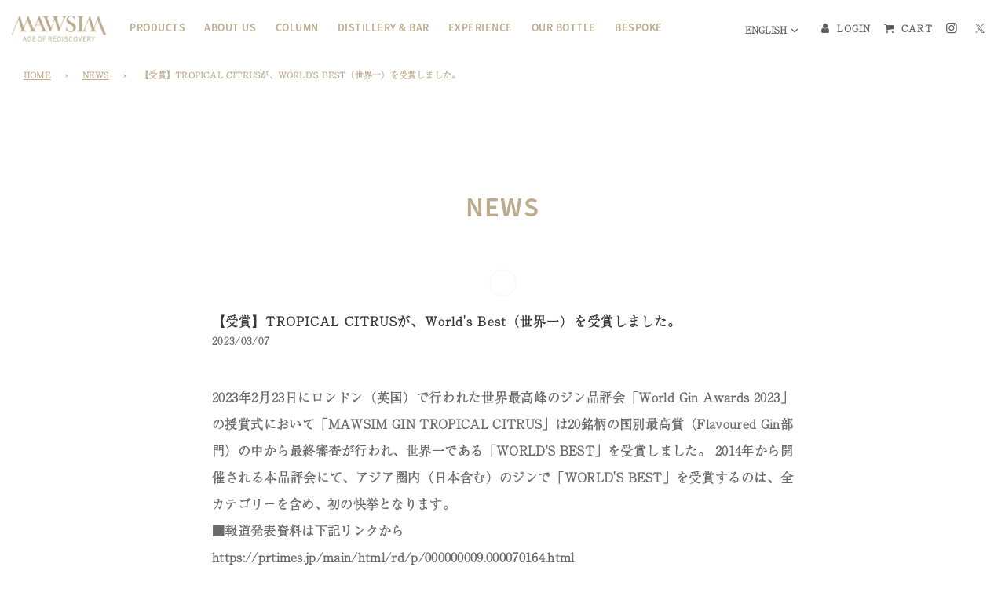

--- FILE ---
content_type: text/html; charset=utf-8
request_url: https://mawsim.shop/en/blogs/news/%E5%8F%97%E8%B3%9E-world-gin-awards-2023%E3%81%AE%E6%9C%80%E7%B5%82%E9%81%B8%E8%80%83%E3%81%AB%E3%81%A6-mawsim-gin-tropical-citrus%E3%81%8C-worlds-best-%E4%B8%96%E7%95%8C%E4%B8%80-%E3%82%92%E5%8F%97%E8%B3%9E%E3%81%97%E3%81%BE%E3%81%97%E3%81%9F
body_size: 20503
content:
<!doctype html>
<html class="no-js" lang="en">
<head>
  <!-- Basic page needs ================================================== -->
  <meta charset="utf-8"><meta http-equiv="X-UA-Compatible" content="IE=edge">

  <link rel="preconnect" href="https://cdn.shopify.com" crossorigin><link rel="preconnect" href="https://fonts.shopifycdn.com" crossorigin><link rel="preload" href="//mawsim.shop/cdn/shop/t/4/assets/theme.min.css?v=7714805281060258561648526593" as="style" />
  <link rel="preload" href="//mawsim.shop/cdn/shop/t/4/assets/font-awesome.min.css?v=67234577834381952701698292300" as="style" onload="this.onload=null;this.rel='stylesheet'"/>
  <link rel="preload" href="//mawsim.shop/cdn/shop/t/4/assets/swiper.min.css?v=88091268259482038431648526586" as="style" onload="this.onload=null;this.rel='stylesheet'"/>
  <link rel="preload" href="//mawsim.shop/cdn/shop/t/4/assets/custom.css?v=102493421877365237651648526541" as="style" onload="this.onload=null;this.rel='stylesheet'"/>

  

  

  
<link rel="preload" as="font" href="//mawsim.shop/cdn/fonts/nunito/nunito_n7.37cf9b8cf43b3322f7e6e13ad2aad62ab5dc9109.woff2" type="font/woff2" crossorigin><link rel="preload" as="font" href="//mawsim.shop/cdn/fonts/instrument_sans/instrumentsans_n4.db86542ae5e1596dbdb28c279ae6c2086c4c5bfa.woff2" type="font/woff2" crossorigin><link rel="preload" as="font" href="//mawsim.shop/cdn/fonts/nunito/nunito_n7.37cf9b8cf43b3322f7e6e13ad2aad62ab5dc9109.woff2" type="font/woff2" crossorigin><link  rel="stylesheet"  href="https://unpkg.com/swiper@8/swiper-bundle.min.css"/>
  
  <!--------- JavaScript --------->
  <script defer src="https://ajax.googleapis.com/ajax/libs/jquery/3.2.1/jquery.min.js"></script>
  <script defer src="https://cdnjs.cloudflare.com/ajax/libs/picturefill/3.0.3/picturefill.min.js"></script>
  <script defer="" src="https://cdnjs.cloudflare.com/ajax/libs/object-fit-images/3.2.4/ofi.js"></script>
  <script defer="" src="https://cdnjs.cloudflare.com/ajax/libs/jquery.matchHeight/0.7.2/jquery.matchHeight-min.js"></script>
  <script defer="" src="https://cdn.jsdelivr.net/npm/simple-parallax-js@5.5.1/dist/simpleParallax.min.js"></script>
  <script defer src="https://unpkg.com/swiper@8/swiper-bundle.min.js"></script>
  <script defer src="//mawsim.shop/cdn/shop/t/4/assets/script.js?v=170515144961676278581730356650"></script> 
  
  
  <script defer src="//mawsim.shop/cdn/shop/t/4/assets/experience.js?v=124176127213056342711676361899"></script>
  
  <!--------- JavaScript --------->
  
  
  
  

   <!--------- Adobe Fonts --------->
  <script>
    (function(d) {
      var config = {
        kitId: 'eiw3jva',
        scriptTimeout: 3000,
        async: true
      },
      h=d.documentElement,t=setTimeout(function(){h.className=h.className.replace(/\bwf-loading\b/g,"")+" wf-inactive";},config.scriptTimeout),tk=d.createElement("script"),f=false,s=d.getElementsByTagName("script")[0],a;h.className+=" wf-loading";tk.src='https://use.typekit.net/'+config.kitId+'.js';tk.async=true;tk.onload=tk.onreadystatechange=function(){a=this.readyState;if(f||a&&a!="complete"&&a!="loaded")return;f=true;clearTimeout(t);try{Typekit.load(config)}catch(e){}};s.parentNode.insertBefore(tk,s)
    })(document);
  </script>
  <!--------- Adobe Fonts --------->
  
<link rel="apple-touch-icon" href="//mawsim.shop/cdn/shop/t/4/assets/apple-touch-icon.png?v=91300998937124507151648526528">
<link rel="shortcut icon" href="//mawsim.shop/cdn/shop/t/4/assets/favicon.ico?v=174185949894986070231648526546">
  
  

  <!-- Title and description ================================================== -->
  
  
  <!-- Title and description 一括設定 ================================================== -->
  
  	
		<title>【受賞】TROPICAL CITRUSが、World&#39;s Best（世界一）を受賞しました。 | MAWSIM CRAFTED GIN ＆ PEPPER | ONLINE SHOP</title>
	
  	 <meta name="description" content="MAWSIM is a brand for spirits(Crafted Gin) and a trademark for spices. It is also a hidden bar and a small farm.MAWSIM is an initiative to preserve tropical lakes and is a gift of it.The good things that were once exploited in the name of “discovery” are pieced together in the context of rediscovery, dress them in new and nostalgic clothes, and let them travel the world." />
	 <meta name="keywords" content="crafted,Gin,spirits,pepper,spice,bar," />
  

  <!-- Helpers ================================================== -->
  <!-- /snippets/social-meta-tags.liquid -->


<meta property="og:site_name" content="MAWSIM">
<meta property="og:url" content="https://mawsim.shop/en/blogs/news/%e5%8f%97%e8%b3%9e-world-gin-awards-2023%e3%81%ae%e6%9c%80%e7%b5%82%e9%81%b8%e8%80%83%e3%81%ab%e3%81%a6-mawsim-gin-tropical-citrus%e3%81%8c-worlds-best-%e4%b8%96%e7%95%8c%e4%b8%80-%e3%82%92%e5%8f%97%e8%b3%9e%e3%81%97%e3%81%be%e3%81%97%e3%81%9f">
<meta property="og:title" content="【受賞】TROPICAL CITRUSが、World's Best（世界一）を受賞しました。">
<meta property="og:type" content="article">
<meta property="og:description" content="
2023年2月23日にロンドン（英国）で行われた世界最高峰のジン品評会「World Gin Awards 2023」の授賞式において「MAWSIM GIN TROPICAL CITRUS」は20銘柄の国別最高賞（Flavoured Gin部門）の中から最終審査が⾏われ、世界⼀である「WORLD'S BEST」を受賞しました。 2014年から開催される本品評会にて、アジア圏内（⽇本含む）のジンで「WORLD'S BEST」を受賞するのは、全カテゴリーを含め、初の快挙となります。

■報道発表資料は下記リンクから
https://prtimes.jp/main/html/rd/p/000000009.000070164.html
">

<meta property="og:image" content="http://mawsim.shop/cdn/shop/files/ogp_1200x1200.jpg?v=1648087340">
<meta property="og:image:alt" content="MAWSIM">
<meta property="og:image:secure_url" content="https://mawsim.shop/cdn/shop/files/ogp_1200x1200.jpg?v=1648087340">


  <meta name="twitter:site" content="@">

<meta name="twitter:card" content="summary_large_image">
<meta name="twitter:title" content="【受賞】TROPICAL CITRUSが、World's Best（世界一）を受賞しました。">
<meta name="twitter:description" content="
2023年2月23日にロンドン（英国）で行われた世界最高峰のジン品評会「World Gin Awards 2023」の授賞式において「MAWSIM GIN TROPICAL CITRUS」は20銘柄の国別最高賞（Flavoured Gin部門）の中から最終審査が⾏われ、世界⼀である「WORLD'S BEST」を受賞しました。 2014年から開催される本品評会にて、アジア圏内（⽇本含む）のジンで「WORLD'S BEST」を受賞するのは、全カテゴリーを含め、初の快挙となります。

■報道発表資料は下記リンクから
https://prtimes.jp/main/html/rd/p/000000009.000070164.html
">

  <link rel="canonical" href="https://mawsim.shop/en/blogs/news/%e5%8f%97%e8%b3%9e-world-gin-awards-2023%e3%81%ae%e6%9c%80%e7%b5%82%e9%81%b8%e8%80%83%e3%81%ab%e3%81%a6-mawsim-gin-tropical-citrus%e3%81%8c-worlds-best-%e4%b8%96%e7%95%8c%e4%b8%80-%e3%82%92%e5%8f%97%e8%b3%9e%e3%81%97%e3%81%be%e3%81%97%e3%81%9f"/>
  <meta name="viewport" content="width=device-width, initial-scale=1, shrink-to-fit=no">
  <meta name="theme-color" content="#333">

  <!-- CSS ================================================== -->
  <style>
/*============================================================================
  #Typography
==============================================================================*/





@font-face {
  font-family: Nunito;
  font-weight: 700;
  font-style: normal;
  font-display: swap;
  src: url("//mawsim.shop/cdn/fonts/nunito/nunito_n7.37cf9b8cf43b3322f7e6e13ad2aad62ab5dc9109.woff2") format("woff2"),
       url("//mawsim.shop/cdn/fonts/nunito/nunito_n7.45cfcfadc6630011252d54d5f5a2c7c98f60d5de.woff") format("woff");
}

@font-face {
  font-family: "Instrument Sans";
  font-weight: 400;
  font-style: normal;
  font-display: swap;
  src: url("//mawsim.shop/cdn/fonts/instrument_sans/instrumentsans_n4.db86542ae5e1596dbdb28c279ae6c2086c4c5bfa.woff2") format("woff2"),
       url("//mawsim.shop/cdn/fonts/instrument_sans/instrumentsans_n4.510f1b081e58d08c30978f465518799851ef6d8b.woff") format("woff");
}

@font-face {
  font-family: Nunito;
  font-weight: 700;
  font-style: normal;
  font-display: swap;
  src: url("//mawsim.shop/cdn/fonts/nunito/nunito_n7.37cf9b8cf43b3322f7e6e13ad2aad62ab5dc9109.woff2") format("woff2"),
       url("//mawsim.shop/cdn/fonts/nunito/nunito_n7.45cfcfadc6630011252d54d5f5a2c7c98f60d5de.woff") format("woff");
}


  @font-face {
  font-family: Nunito;
  font-weight: 900;
  font-style: normal;
  font-display: swap;
  src: url("//mawsim.shop/cdn/fonts/nunito/nunito_n9.29703ebe5c8d8fa1bc7f2dcb872bdf16cf7ff465.woff2") format("woff2"),
       url("//mawsim.shop/cdn/fonts/nunito/nunito_n9.37c60d6be0d57e3635735f5fdd179e5283d59f56.woff") format("woff");
}




  @font-face {
  font-family: "Instrument Sans";
  font-weight: 700;
  font-style: normal;
  font-display: swap;
  src: url("//mawsim.shop/cdn/fonts/instrument_sans/instrumentsans_n7.e4ad9032e203f9a0977786c356573ced65a7419a.woff2") format("woff2"),
       url("//mawsim.shop/cdn/fonts/instrument_sans/instrumentsans_n7.b9e40f166fb7639074ba34738101a9d2990bb41a.woff") format("woff");
}




  @font-face {
  font-family: "Instrument Sans";
  font-weight: 400;
  font-style: italic;
  font-display: swap;
  src: url("//mawsim.shop/cdn/fonts/instrument_sans/instrumentsans_i4.028d3c3cd8d085648c808ceb20cd2fd1eb3560e5.woff2") format("woff2"),
       url("//mawsim.shop/cdn/fonts/instrument_sans/instrumentsans_i4.7e90d82df8dee29a99237cd19cc529d2206706a2.woff") format("woff");
}




  @font-face {
  font-family: "Instrument Sans";
  font-weight: 700;
  font-style: italic;
  font-display: swap;
  src: url("//mawsim.shop/cdn/fonts/instrument_sans/instrumentsans_i7.d6063bb5d8f9cbf96eace9e8801697c54f363c6a.woff2") format("woff2"),
       url("//mawsim.shop/cdn/fonts/instrument_sans/instrumentsans_i7.ce33afe63f8198a3ac4261b826b560103542cd36.woff") format("woff");
}



/*============================================================================
  #General Variables
==============================================================================*/

:root {

  --font-weight-normal: 400;
  --font-weight-bold: 700;
  --font-weight-header-bold: 900;

  --header-font-stack: Nunito, sans-serif;
  --header-font-weight: 700;
  --header-font-style: normal;
  --header-text-size: 28;
  --header-text-size-px: 28px;

  --header-font-case: normal;
  --header-font-size: 14;
  --header-font-size-px: 14px;

  --heading-spacing: 0px;
  --heading-font-case: normal;
  --heading-font-stack: FontDrop;

  --body-font-stack: "Instrument Sans", sans-serif;
  --body-font-weight: 400;
  --body-font-style: normal;

  --navigation-font-stack: Nunito, sans-serif;
  --navigation-font-weight: 700;
  --navigation-font-style: normal;

  --base-font-size-int: 14;
  --base-font-size: 14px;

  --body-font-size-12-to-em: 0.86em;
  --body-font-size-14-to-em: 1.0em;
  --body-font-size-16-to-em: 1.14em;
  --body-font-size-18-to-em: 1.29em;
  --body-font-size-20-to-em: 1.43em;
  --body-font-size-22-to-em: 1.57em;
  --body-font-size-24-to-em: 1.71em;
  --body-font-size-28-to-em: 2.0em;
  --body-font-size-36-to-em: 2.57em;

  --sale-badge-color: #373737;
  --sold-out-badge-color: #000;
  --badge-font-color: #fff;

  --primary-btn-text-color: #fff;
  --primary-btn-bg-color: #333;
  --primary-btn-bg-color-lighten50: #b3b3b3;
  --primary-btn-bg-color-opacity50: rgba(51, 51, 51, 0.5);
  --primary-btn-bg-hover-color: #4e4e4e;
  --primary-btn-text-hover-color: #eeeeee;

  --button-text-case: none;
  --button-font-size: 12;
  --button-font-size-px: 12px;

  --secondary-btn-text-color: #fff;
  --secondary-btn-bg-color: #818181;
  --secondary-btn-bg-color-lighten: #b4b4b4;
  --secondary-btn-bg-hover-color: #4e4e4e;
  --secondary-btn-bg-text-hover-color: #fff;

  

  
    --alt-btn-font-style: normal;
    --alt-btn-font-weight: 400;
    

  --text-color: #333;
  --text-color-lighten5: #404040;
  --text-color-lighten70: #e6e6e6;
  --text-color-transparent05: rgba(51, 51, 51, 0.05);
  --text-color-transparent15: rgba(51, 51, 51, 0.15);
  --text-color-transparent5: rgba(51, 51, 51, 0.5);
  --text-color-transparent6: rgba(51, 51, 51, 0.6);
  --text-color-transparent7: rgba(51, 51, 51, 0.7);
  --text-color-transparent8: rgba(51, 51, 51, 0.8);

  --product-page-font-size: 24;
  --product-page-font-size-px: 24px;
  --product-page-font-case: normal;

  
  --product-page-font-weight: 500;
  

  --link-color: #333;
  --on-sale-color: #373737;

  --body-color: #fff;
  --body-color-darken10: #e6e6e6;
  --body-color-transparent00: rgba(255, 255, 255, 0);
  --body-color-transparent90: rgba(255, 255, 255, 0.9);

  --body-secondary-color: #f8f8f8;
  --body-secondary-color-transparent00: rgba(248, 248, 248, 0);
  --body-secondary-color-darken05: #ebebeb;

  --color-primary-background: #fff;
  --color-primary-background-rgb: 255, 255, 255;
  --color-secondary-background: #f8f8f8;

  --cart-background-color: #919191;

  --border-color: rgba(51, 51, 51, 0.5);
  --border-color-darken10: #1a1a1a;

  --header-color: #fff;
  --header-color-darken5: #f2f2f2;
  --header-color-lighten5: #ffffff;

  --header-border-color: rgba(0,0,0,0);

  --announcement-text-size: 14px;
  --announcement-text-spacing: 1px;
  --announcement-text-case: none;

  
      --announcement-font-style: normal;
      --announcement-font-weight: 400;
    

  --logo-font-size: 18px;

  --overlay-header-text-color: #fff;
  --nav-text-color: #333;
  --nav-text-hover: #BEBEBE;

  --color-scheme-light-background: #f1f2f3;
  --color-scheme-light-background-lighten5: #ffffff;
  --color-scheme-light-text: #414141;
  --color-scheme-light-text-transparent60: rgba(65, 65, 65, 0.6);

  --color-scheme-feature-background: #5e5e5e;
  --color-scheme-feature-background-lighten5: #6b6b6b;
  --color-scheme-feature-text: #fff;
  --color-scheme-feature-text-transparent60: rgba(255, 255, 255, 0.6);

  --homepage-sections-accent-secondary-color-transparent60: rgba(255, 255, 255, 0.6);

  --color-scheme-dark-background: #333;
  --color-scheme-dark-text: #fff;
  --color-scheme-dark-text-transparent60: rgba(255, 255, 255, 0.6);

  --filter-bg-color: rgba(51, 51, 51, 0.1);

  --color-footer-bg: #f2f2f2;
  --color-footer-bg-darken5: #e5e5e5;
  --color-footer-text: #636363;
  --color-footer-text-darken10: #4a4a4a;
  --color-footer-border: rgba(99, 99, 99, 0.1);

  --popup-text-color: #000;
  --popup-text-color-lighten10: #1a1a1a;
  --popup-bg-color: #fff;

  --menu-drawer-color: #fff;
  --menu-drawer-color-darken5: #f2f2f2;
  --menu-drawer-text-color: #333;
  --menu-drawer-border-color: rgba(51, 51, 51, 0.1);
  --menu-drawer-text-hover-color: #9F9F9F;

  --cart-drawer-color: #fff;
  --cart-drawer-text-color: #333;
  --cart-drawer-text-color-lighten10: #4d4d4d;
  --cart-drawer-border-color: rgba(51, 51, 51, 0.5);

  --fancybox-overlay: url('//mawsim.shop/cdn/shop/t/4/assets/fancybox_overlay.png?v=61793926319831825281648526544');

  /* Shop Pay Installments variables */
  --color-body: #f8f8f8;
  --color-bg: #f8f8f8;
}
</style>

  <style data-shopify>
    *,
    *::before,
    *::after {
      box-sizing: inherit;
    }

    html {
      box-sizing: border-box;
      background-color: var(--body-color);
      height: 100%;
      margin: 0;
    }

    body {
      background-color: var(--body-color);
      min-height: 100%;
      margin: 0;
      display: grid;
      grid-template-rows: auto auto 1fr auto;
      grid-template-columns: 100%;
    }

    .sr-only {
      position: absolute;
      width: 1px;
      height: 1px;
      padding: 0;
      margin: -1px;
      overflow: hidden;
      clip: rect(0, 0, 0, 0);
      border: 0;
    }

    .sr-only-focusable:active, .sr-only-focusable:focus {
      position: static;
      width: auto;
      height: auto;
      margin: 0;
      overflow: visible;
      clip: auto;
    }
  </style>

  <!-- Header hook for plugins ================================================== -->
  <script>window.performance && window.performance.mark && window.performance.mark('shopify.content_for_header.start');</script><meta id="shopify-digital-wallet" name="shopify-digital-wallet" content="/55350296636/digital_wallets/dialog">
<meta name="shopify-checkout-api-token" content="a562c604432c6a49d69e26a059deabde">
<meta id="in-context-paypal-metadata" data-shop-id="55350296636" data-venmo-supported="false" data-environment="production" data-locale="en_US" data-paypal-v4="true" data-currency="JPY">
<link rel="alternate" type="application/atom+xml" title="Feed" href="/en/blogs/news.atom" />
<link rel="alternate" hreflang="x-default" href="https://mawsim.shop/blogs/news/%E5%8F%97%E8%B3%9E-world-gin-awards-2023%E3%81%AE%E6%9C%80%E7%B5%82%E9%81%B8%E8%80%83%E3%81%AB%E3%81%A6-mawsim-gin-tropical-citrus%E3%81%8C-worlds-best-%E4%B8%96%E7%95%8C%E4%B8%80-%E3%82%92%E5%8F%97%E8%B3%9E%E3%81%97%E3%81%BE%E3%81%97%E3%81%9F">
<link rel="alternate" hreflang="en" href="https://mawsim.shop/en/blogs/news/%E5%8F%97%E8%B3%9E-world-gin-awards-2023%E3%81%AE%E6%9C%80%E7%B5%82%E9%81%B8%E8%80%83%E3%81%AB%E3%81%A6-mawsim-gin-tropical-citrus%E3%81%8C-worlds-best-%E4%B8%96%E7%95%8C%E4%B8%80-%E3%82%92%E5%8F%97%E8%B3%9E%E3%81%97%E3%81%BE%E3%81%97%E3%81%9F">
<script async="async" src="/checkouts/internal/preloads.js?locale=en-JP"></script>
<link rel="preconnect" href="https://shop.app" crossorigin="anonymous">
<script async="async" src="https://shop.app/checkouts/internal/preloads.js?locale=en-JP&shop_id=55350296636" crossorigin="anonymous"></script>
<script id="apple-pay-shop-capabilities" type="application/json">{"shopId":55350296636,"countryCode":"JP","currencyCode":"JPY","merchantCapabilities":["supports3DS"],"merchantId":"gid:\/\/shopify\/Shop\/55350296636","merchantName":"MAWSIM","requiredBillingContactFields":["postalAddress","email"],"requiredShippingContactFields":["postalAddress","email"],"shippingType":"shipping","supportedNetworks":["visa","masterCard","amex","jcb","discover"],"total":{"type":"pending","label":"MAWSIM","amount":"1.00"},"shopifyPaymentsEnabled":true,"supportsSubscriptions":true}</script>
<script id="shopify-features" type="application/json">{"accessToken":"a562c604432c6a49d69e26a059deabde","betas":["rich-media-storefront-analytics"],"domain":"mawsim.shop","predictiveSearch":false,"shopId":55350296636,"locale":"en"}</script>
<script>var Shopify = Shopify || {};
Shopify.shop = "mawsimgin.myshopify.com";
Shopify.locale = "en";
Shopify.currency = {"active":"JPY","rate":"1.0"};
Shopify.country = "JP";
Shopify.theme = {"name":"Flow （EasyPoints）","id":122731266108,"schema_name":"Flow","schema_version":"30.1.2","theme_store_id":801,"role":"main"};
Shopify.theme.handle = "null";
Shopify.theme.style = {"id":null,"handle":null};
Shopify.cdnHost = "mawsim.shop/cdn";
Shopify.routes = Shopify.routes || {};
Shopify.routes.root = "/en/";</script>
<script type="module">!function(o){(o.Shopify=o.Shopify||{}).modules=!0}(window);</script>
<script>!function(o){function n(){var o=[];function n(){o.push(Array.prototype.slice.apply(arguments))}return n.q=o,n}var t=o.Shopify=o.Shopify||{};t.loadFeatures=n(),t.autoloadFeatures=n()}(window);</script>
<script>
  window.ShopifyPay = window.ShopifyPay || {};
  window.ShopifyPay.apiHost = "shop.app\/pay";
  window.ShopifyPay.redirectState = null;
</script>
<script id="shop-js-analytics" type="application/json">{"pageType":"article"}</script>
<script defer="defer" async type="module" src="//mawsim.shop/cdn/shopifycloud/shop-js/modules/v2/client.init-shop-cart-sync_DGjqyID6.en.esm.js"></script>
<script defer="defer" async type="module" src="//mawsim.shop/cdn/shopifycloud/shop-js/modules/v2/chunk.common_CM5e3XYf.esm.js"></script>
<script type="module">
  await import("//mawsim.shop/cdn/shopifycloud/shop-js/modules/v2/client.init-shop-cart-sync_DGjqyID6.en.esm.js");
await import("//mawsim.shop/cdn/shopifycloud/shop-js/modules/v2/chunk.common_CM5e3XYf.esm.js");

  window.Shopify.SignInWithShop?.initShopCartSync?.({"fedCMEnabled":true,"windoidEnabled":true});

</script>
<script>
  window.Shopify = window.Shopify || {};
  if (!window.Shopify.featureAssets) window.Shopify.featureAssets = {};
  window.Shopify.featureAssets['shop-js'] = {"shop-cart-sync":["modules/v2/client.shop-cart-sync_DS_n0f7A.en.esm.js","modules/v2/chunk.common_CM5e3XYf.esm.js"],"shop-button":["modules/v2/client.shop-button_CNT-NO5k.en.esm.js","modules/v2/chunk.common_CM5e3XYf.esm.js"],"init-fed-cm":["modules/v2/client.init-fed-cm_iCBVkvTB.en.esm.js","modules/v2/chunk.common_CM5e3XYf.esm.js"],"shop-cash-offers":["modules/v2/client.shop-cash-offers_Bicqpat5.en.esm.js","modules/v2/chunk.common_CM5e3XYf.esm.js","modules/v2/chunk.modal_Dl937Oy4.esm.js"],"avatar":["modules/v2/client.avatar_BTnouDA3.en.esm.js"],"init-windoid":["modules/v2/client.init-windoid_BqfVjynn.en.esm.js","modules/v2/chunk.common_CM5e3XYf.esm.js"],"init-shop-email-lookup-coordinator":["modules/v2/client.init-shop-email-lookup-coordinator_CrkkCzDo.en.esm.js","modules/v2/chunk.common_CM5e3XYf.esm.js"],"shop-toast-manager":["modules/v2/client.shop-toast-manager_HMMtSVHE.en.esm.js","modules/v2/chunk.common_CM5e3XYf.esm.js"],"pay-button":["modules/v2/client.pay-button_B57g7222.en.esm.js","modules/v2/chunk.common_CM5e3XYf.esm.js"],"shop-login-button":["modules/v2/client.shop-login-button_CZKuy_To.en.esm.js","modules/v2/chunk.common_CM5e3XYf.esm.js","modules/v2/chunk.modal_Dl937Oy4.esm.js"],"init-shop-cart-sync":["modules/v2/client.init-shop-cart-sync_DGjqyID6.en.esm.js","modules/v2/chunk.common_CM5e3XYf.esm.js"],"init-customer-accounts":["modules/v2/client.init-customer-accounts_CxJ7KIEv.en.esm.js","modules/v2/client.shop-login-button_CZKuy_To.en.esm.js","modules/v2/chunk.common_CM5e3XYf.esm.js","modules/v2/chunk.modal_Dl937Oy4.esm.js"],"init-shop-for-new-customer-accounts":["modules/v2/client.init-shop-for-new-customer-accounts_BDK66bKM.en.esm.js","modules/v2/client.shop-login-button_CZKuy_To.en.esm.js","modules/v2/chunk.common_CM5e3XYf.esm.js","modules/v2/chunk.modal_Dl937Oy4.esm.js"],"lead-capture":["modules/v2/client.lead-capture_QF_QcTqn.en.esm.js","modules/v2/chunk.common_CM5e3XYf.esm.js","modules/v2/chunk.modal_Dl937Oy4.esm.js"],"shop-follow-button":["modules/v2/client.shop-follow-button_Cgw6zD7w.en.esm.js","modules/v2/chunk.common_CM5e3XYf.esm.js","modules/v2/chunk.modal_Dl937Oy4.esm.js"],"checkout-modal":["modules/v2/client.checkout-modal_r-P2WYUC.en.esm.js","modules/v2/chunk.common_CM5e3XYf.esm.js","modules/v2/chunk.modal_Dl937Oy4.esm.js"],"init-customer-accounts-sign-up":["modules/v2/client.init-customer-accounts-sign-up_fcc8iru1.en.esm.js","modules/v2/client.shop-login-button_CZKuy_To.en.esm.js","modules/v2/chunk.common_CM5e3XYf.esm.js","modules/v2/chunk.modal_Dl937Oy4.esm.js"],"shop-login":["modules/v2/client.shop-login_CJN-CB3q.en.esm.js","modules/v2/chunk.common_CM5e3XYf.esm.js","modules/v2/chunk.modal_Dl937Oy4.esm.js"],"payment-terms":["modules/v2/client.payment-terms_C8iL647G.en.esm.js","modules/v2/chunk.common_CM5e3XYf.esm.js","modules/v2/chunk.modal_Dl937Oy4.esm.js"]};
</script>
<script>(function() {
  var isLoaded = false;
  function asyncLoad() {
    if (isLoaded) return;
    isLoaded = true;
    var urls = ["https:\/\/shy.elfsight.com\/p\/platform.js?shop=mawsimgin.myshopify.com","https:\/\/storage.nfcube.com\/instafeed-f6adc4803ebd50939b595e3676d3bca7.js?shop=mawsimgin.myshopify.com","https:\/\/cdn.hextom.com\/js\/freeshippingbar.js?shop=mawsimgin.myshopify.com"];
    for (var i = 0; i < urls.length; i++) {
      var s = document.createElement('script');
      s.type = 'text/javascript';
      s.async = true;
      s.src = urls[i];
      var x = document.getElementsByTagName('script')[0];
      x.parentNode.insertBefore(s, x);
    }
  };
  if(window.attachEvent) {
    window.attachEvent('onload', asyncLoad);
  } else {
    window.addEventListener('load', asyncLoad, false);
  }
})();</script>
<script id="__st">var __st={"a":55350296636,"offset":32400,"reqid":"083bdd8b-c665-4fc0-881e-a279aa4e7798-1766018205","pageurl":"mawsim.shop\/en\/blogs\/news\/%E5%8F%97%E8%B3%9E-world-gin-awards-2023%E3%81%AE%E6%9C%80%E7%B5%82%E9%81%B8%E8%80%83%E3%81%AB%E3%81%A6-mawsim-gin-tropical-citrus%E3%81%8C-worlds-best-%E4%B8%96%E7%95%8C%E4%B8%80-%E3%82%92%E5%8F%97%E8%B3%9E%E3%81%97%E3%81%BE%E3%81%97%E3%81%9F","s":"articles-557537427516","u":"19e60e93361f","p":"article","rtyp":"article","rid":557537427516};</script>
<script>window.ShopifyPaypalV4VisibilityTracking = true;</script>
<script id="captcha-bootstrap">!function(){'use strict';const t='contact',e='account',n='new_comment',o=[[t,t],['blogs',n],['comments',n],[t,'customer']],c=[[e,'customer_login'],[e,'guest_login'],[e,'recover_customer_password'],[e,'create_customer']],r=t=>t.map((([t,e])=>`form[action*='/${t}']:not([data-nocaptcha='true']) input[name='form_type'][value='${e}']`)).join(','),a=t=>()=>t?[...document.querySelectorAll(t)].map((t=>t.form)):[];function s(){const t=[...o],e=r(t);return a(e)}const i='password',u='form_key',d=['recaptcha-v3-token','g-recaptcha-response','h-captcha-response',i],f=()=>{try{return window.sessionStorage}catch{return}},m='__shopify_v',_=t=>t.elements[u];function p(t,e,n=!1){try{const o=window.sessionStorage,c=JSON.parse(o.getItem(e)),{data:r}=function(t){const{data:e,action:n}=t;return t[m]||n?{data:e,action:n}:{data:t,action:n}}(c);for(const[e,n]of Object.entries(r))t.elements[e]&&(t.elements[e].value=n);n&&o.removeItem(e)}catch(o){console.error('form repopulation failed',{error:o})}}const l='form_type',E='cptcha';function T(t){t.dataset[E]=!0}const w=window,h=w.document,L='Shopify',v='ce_forms',y='captcha';let A=!1;((t,e)=>{const n=(g='f06e6c50-85a8-45c8-87d0-21a2b65856fe',I='https://cdn.shopify.com/shopifycloud/storefront-forms-hcaptcha/ce_storefront_forms_captcha_hcaptcha.v1.5.2.iife.js',D={infoText:'Protected by hCaptcha',privacyText:'Privacy',termsText:'Terms'},(t,e,n)=>{const o=w[L][v],c=o.bindForm;if(c)return c(t,g,e,D).then(n);var r;o.q.push([[t,g,e,D],n]),r=I,A||(h.body.append(Object.assign(h.createElement('script'),{id:'captcha-provider',async:!0,src:r})),A=!0)});var g,I,D;w[L]=w[L]||{},w[L][v]=w[L][v]||{},w[L][v].q=[],w[L][y]=w[L][y]||{},w[L][y].protect=function(t,e){n(t,void 0,e),T(t)},Object.freeze(w[L][y]),function(t,e,n,w,h,L){const[v,y,A,g]=function(t,e,n){const i=e?o:[],u=t?c:[],d=[...i,...u],f=r(d),m=r(i),_=r(d.filter((([t,e])=>n.includes(e))));return[a(f),a(m),a(_),s()]}(w,h,L),I=t=>{const e=t.target;return e instanceof HTMLFormElement?e:e&&e.form},D=t=>v().includes(t);t.addEventListener('submit',(t=>{const e=I(t);if(!e)return;const n=D(e)&&!e.dataset.hcaptchaBound&&!e.dataset.recaptchaBound,o=_(e),c=g().includes(e)&&(!o||!o.value);(n||c)&&t.preventDefault(),c&&!n&&(function(t){try{if(!f())return;!function(t){const e=f();if(!e)return;const n=_(t);if(!n)return;const o=n.value;o&&e.removeItem(o)}(t);const e=Array.from(Array(32),(()=>Math.random().toString(36)[2])).join('');!function(t,e){_(t)||t.append(Object.assign(document.createElement('input'),{type:'hidden',name:u})),t.elements[u].value=e}(t,e),function(t,e){const n=f();if(!n)return;const o=[...t.querySelectorAll(`input[type='${i}']`)].map((({name:t})=>t)),c=[...d,...o],r={};for(const[a,s]of new FormData(t).entries())c.includes(a)||(r[a]=s);n.setItem(e,JSON.stringify({[m]:1,action:t.action,data:r}))}(t,e)}catch(e){console.error('failed to persist form',e)}}(e),e.submit())}));const S=(t,e)=>{t&&!t.dataset[E]&&(n(t,e.some((e=>e===t))),T(t))};for(const o of['focusin','change'])t.addEventListener(o,(t=>{const e=I(t);D(e)&&S(e,y())}));const B=e.get('form_key'),M=e.get(l),P=B&&M;t.addEventListener('DOMContentLoaded',(()=>{const t=y();if(P)for(const e of t)e.elements[l].value===M&&p(e,B);[...new Set([...A(),...v().filter((t=>'true'===t.dataset.shopifyCaptcha))])].forEach((e=>S(e,t)))}))}(h,new URLSearchParams(w.location.search),n,t,e,['guest_login'])})(!0,!0)}();</script>
<script integrity="sha256-52AcMU7V7pcBOXWImdc/TAGTFKeNjmkeM1Pvks/DTgc=" data-source-attribution="shopify.loadfeatures" defer="defer" src="//mawsim.shop/cdn/shopifycloud/storefront/assets/storefront/load_feature-81c60534.js" crossorigin="anonymous"></script>
<script crossorigin="anonymous" defer="defer" src="//mawsim.shop/cdn/shopifycloud/storefront/assets/shopify_pay/storefront-65b4c6d7.js?v=20250812"></script>
<script data-source-attribution="shopify.dynamic_checkout.dynamic.init">var Shopify=Shopify||{};Shopify.PaymentButton=Shopify.PaymentButton||{isStorefrontPortableWallets:!0,init:function(){window.Shopify.PaymentButton.init=function(){};var t=document.createElement("script");t.src="https://mawsim.shop/cdn/shopifycloud/portable-wallets/latest/portable-wallets.en.js",t.type="module",document.head.appendChild(t)}};
</script>
<script data-source-attribution="shopify.dynamic_checkout.buyer_consent">
  function portableWalletsHideBuyerConsent(e){var t=document.getElementById("shopify-buyer-consent"),n=document.getElementById("shopify-subscription-policy-button");t&&n&&(t.classList.add("hidden"),t.setAttribute("aria-hidden","true"),n.removeEventListener("click",e))}function portableWalletsShowBuyerConsent(e){var t=document.getElementById("shopify-buyer-consent"),n=document.getElementById("shopify-subscription-policy-button");t&&n&&(t.classList.remove("hidden"),t.removeAttribute("aria-hidden"),n.addEventListener("click",e))}window.Shopify?.PaymentButton&&(window.Shopify.PaymentButton.hideBuyerConsent=portableWalletsHideBuyerConsent,window.Shopify.PaymentButton.showBuyerConsent=portableWalletsShowBuyerConsent);
</script>
<script data-source-attribution="shopify.dynamic_checkout.cart.bootstrap">document.addEventListener("DOMContentLoaded",(function(){function t(){return document.querySelector("shopify-accelerated-checkout-cart, shopify-accelerated-checkout")}if(t())Shopify.PaymentButton.init();else{new MutationObserver((function(e,n){t()&&(Shopify.PaymentButton.init(),n.disconnect())})).observe(document.body,{childList:!0,subtree:!0})}}));
</script>
<link id="shopify-accelerated-checkout-styles" rel="stylesheet" media="screen" href="https://mawsim.shop/cdn/shopifycloud/portable-wallets/latest/accelerated-checkout-backwards-compat.css" crossorigin="anonymous">
<style id="shopify-accelerated-checkout-cart">
        #shopify-buyer-consent {
  margin-top: 1em;
  display: inline-block;
  width: 100%;
}

#shopify-buyer-consent.hidden {
  display: none;
}

#shopify-subscription-policy-button {
  background: none;
  border: none;
  padding: 0;
  text-decoration: underline;
  font-size: inherit;
  cursor: pointer;
}

#shopify-subscription-policy-button::before {
  box-shadow: none;
}

      </style>

<script>window.performance && window.performance.mark && window.performance.mark('shopify.content_for_header.end');</script>

  

  
    <script src="//mawsim.shop/cdn/shop/t/4/assets/textSlideshow.js?v=84307319068507588631648526587" defer="defer"></script>
  

  <script>document.documentElement.className = document.documentElement.className.replace('no-js', 'js');</script><meta name="google-site-verification" content="OpADXQLj4r8MHE2_FpWlZwroJJ1D8hUXeoxlsjh3r8w" />
  <meta name="google-site-verification" content="4QkyB7e2Zz4ZtYdvFm3787EeXtKtyS0yhOVWzutFuqU" />
  
    
  <!-- Twitter conversion tracking base code -->
  <script>
    !function(e,t,n,s,u,a){e.twq||(s=e.twq=function(){s.exe?s.exe.apply(s,arguments):s.queue.push(arguments);
},s.version='1.1',s.queue=[],u=t.createElement(n),u.async=!0,u.src='https://static.ads-twitter.com/uwt.js',
a=t.getElementsByTagName(n)[0],a.parentNode.insertBefore(u,a))}(window,document,'script');
twq('config','odhqx');
  </script>
  <!-- End Twitter conversion tracking base code -->

  <!-- Meta Pixel Code -->
  <script>
  !function(f,b,e,v,n,t,s)
  {if(f.fbq)return;n=f.fbq=function(){n.callMethod?
  n.callMethod.apply(n,arguments):n.queue.push(arguments)};
  if(!f._fbq)f._fbq=n;n.push=n;n.loaded=!0;n.version='2.0';
  n.queue=[];t=b.createElement(e);t.async=!0;
  t.src=v;s=b.getElementsByTagName(e)[0];
  s.parentNode.insertBefore(t,s)}(window, document,'script',
  'https://connect.facebook.net/en_US/fbevents.js');
  fbq('init', '919929532643256');
  fbq('track', 'PageView');
  </script>
  <noscript><img height="1" width="1" style="display:none"
  src="https://www.facebook.com/tr?id=919929532643256&ev=PageView&noscript=1"
  /></noscript>
  <!-- End Meta Pixel Code -->
  
<link href="https://monorail-edge.shopifysvc.com" rel="dns-prefetch">
<script>(function(){if ("sendBeacon" in navigator && "performance" in window) {try {var session_token_from_headers = performance.getEntriesByType('navigation')[0].serverTiming.find(x => x.name == '_s').description;} catch {var session_token_from_headers = undefined;}var session_cookie_matches = document.cookie.match(/_shopify_s=([^;]*)/);var session_token_from_cookie = session_cookie_matches && session_cookie_matches.length === 2 ? session_cookie_matches[1] : "";var session_token = session_token_from_headers || session_token_from_cookie || "";function handle_abandonment_event(e) {var entries = performance.getEntries().filter(function(entry) {return /monorail-edge.shopifysvc.com/.test(entry.name);});if (!window.abandonment_tracked && entries.length === 0) {window.abandonment_tracked = true;var currentMs = Date.now();var navigation_start = performance.timing.navigationStart;var payload = {shop_id: 55350296636,url: window.location.href,navigation_start,duration: currentMs - navigation_start,session_token,page_type: "article"};window.navigator.sendBeacon("https://monorail-edge.shopifysvc.com/v1/produce", JSON.stringify({schema_id: "online_store_buyer_site_abandonment/1.1",payload: payload,metadata: {event_created_at_ms: currentMs,event_sent_at_ms: currentMs}}));}}window.addEventListener('pagehide', handle_abandonment_event);}}());</script>
<script id="web-pixels-manager-setup">(function e(e,d,r,n,o){if(void 0===o&&(o={}),!Boolean(null===(a=null===(i=window.Shopify)||void 0===i?void 0:i.analytics)||void 0===a?void 0:a.replayQueue)){var i,a;window.Shopify=window.Shopify||{};var t=window.Shopify;t.analytics=t.analytics||{};var s=t.analytics;s.replayQueue=[],s.publish=function(e,d,r){return s.replayQueue.push([e,d,r]),!0};try{self.performance.mark("wpm:start")}catch(e){}var l=function(){var e={modern:/Edge?\/(1{2}[4-9]|1[2-9]\d|[2-9]\d{2}|\d{4,})\.\d+(\.\d+|)|Firefox\/(1{2}[4-9]|1[2-9]\d|[2-9]\d{2}|\d{4,})\.\d+(\.\d+|)|Chrom(ium|e)\/(9{2}|\d{3,})\.\d+(\.\d+|)|(Maci|X1{2}).+ Version\/(15\.\d+|(1[6-9]|[2-9]\d|\d{3,})\.\d+)([,.]\d+|)( \(\w+\)|)( Mobile\/\w+|) Safari\/|Chrome.+OPR\/(9{2}|\d{3,})\.\d+\.\d+|(CPU[ +]OS|iPhone[ +]OS|CPU[ +]iPhone|CPU IPhone OS|CPU iPad OS)[ +]+(15[._]\d+|(1[6-9]|[2-9]\d|\d{3,})[._]\d+)([._]\d+|)|Android:?[ /-](13[3-9]|1[4-9]\d|[2-9]\d{2}|\d{4,})(\.\d+|)(\.\d+|)|Android.+Firefox\/(13[5-9]|1[4-9]\d|[2-9]\d{2}|\d{4,})\.\d+(\.\d+|)|Android.+Chrom(ium|e)\/(13[3-9]|1[4-9]\d|[2-9]\d{2}|\d{4,})\.\d+(\.\d+|)|SamsungBrowser\/([2-9]\d|\d{3,})\.\d+/,legacy:/Edge?\/(1[6-9]|[2-9]\d|\d{3,})\.\d+(\.\d+|)|Firefox\/(5[4-9]|[6-9]\d|\d{3,})\.\d+(\.\d+|)|Chrom(ium|e)\/(5[1-9]|[6-9]\d|\d{3,})\.\d+(\.\d+|)([\d.]+$|.*Safari\/(?![\d.]+ Edge\/[\d.]+$))|(Maci|X1{2}).+ Version\/(10\.\d+|(1[1-9]|[2-9]\d|\d{3,})\.\d+)([,.]\d+|)( \(\w+\)|)( Mobile\/\w+|) Safari\/|Chrome.+OPR\/(3[89]|[4-9]\d|\d{3,})\.\d+\.\d+|(CPU[ +]OS|iPhone[ +]OS|CPU[ +]iPhone|CPU IPhone OS|CPU iPad OS)[ +]+(10[._]\d+|(1[1-9]|[2-9]\d|\d{3,})[._]\d+)([._]\d+|)|Android:?[ /-](13[3-9]|1[4-9]\d|[2-9]\d{2}|\d{4,})(\.\d+|)(\.\d+|)|Mobile Safari.+OPR\/([89]\d|\d{3,})\.\d+\.\d+|Android.+Firefox\/(13[5-9]|1[4-9]\d|[2-9]\d{2}|\d{4,})\.\d+(\.\d+|)|Android.+Chrom(ium|e)\/(13[3-9]|1[4-9]\d|[2-9]\d{2}|\d{4,})\.\d+(\.\d+|)|Android.+(UC? ?Browser|UCWEB|U3)[ /]?(15\.([5-9]|\d{2,})|(1[6-9]|[2-9]\d|\d{3,})\.\d+)\.\d+|SamsungBrowser\/(5\.\d+|([6-9]|\d{2,})\.\d+)|Android.+MQ{2}Browser\/(14(\.(9|\d{2,})|)|(1[5-9]|[2-9]\d|\d{3,})(\.\d+|))(\.\d+|)|K[Aa][Ii]OS\/(3\.\d+|([4-9]|\d{2,})\.\d+)(\.\d+|)/},d=e.modern,r=e.legacy,n=navigator.userAgent;return n.match(d)?"modern":n.match(r)?"legacy":"unknown"}(),u="modern"===l?"modern":"legacy",c=(null!=n?n:{modern:"",legacy:""})[u],f=function(e){return[e.baseUrl,"/wpm","/b",e.hashVersion,"modern"===e.buildTarget?"m":"l",".js"].join("")}({baseUrl:d,hashVersion:r,buildTarget:u}),m=function(e){var d=e.version,r=e.bundleTarget,n=e.surface,o=e.pageUrl,i=e.monorailEndpoint;return{emit:function(e){var a=e.status,t=e.errorMsg,s=(new Date).getTime(),l=JSON.stringify({metadata:{event_sent_at_ms:s},events:[{schema_id:"web_pixels_manager_load/3.1",payload:{version:d,bundle_target:r,page_url:o,status:a,surface:n,error_msg:t},metadata:{event_created_at_ms:s}}]});if(!i)return console&&console.warn&&console.warn("[Web Pixels Manager] No Monorail endpoint provided, skipping logging."),!1;try{return self.navigator.sendBeacon.bind(self.navigator)(i,l)}catch(e){}var u=new XMLHttpRequest;try{return u.open("POST",i,!0),u.setRequestHeader("Content-Type","text/plain"),u.send(l),!0}catch(e){return console&&console.warn&&console.warn("[Web Pixels Manager] Got an unhandled error while logging to Monorail."),!1}}}}({version:r,bundleTarget:l,surface:e.surface,pageUrl:self.location.href,monorailEndpoint:e.monorailEndpoint});try{o.browserTarget=l,function(e){var d=e.src,r=e.async,n=void 0===r||r,o=e.onload,i=e.onerror,a=e.sri,t=e.scriptDataAttributes,s=void 0===t?{}:t,l=document.createElement("script"),u=document.querySelector("head"),c=document.querySelector("body");if(l.async=n,l.src=d,a&&(l.integrity=a,l.crossOrigin="anonymous"),s)for(var f in s)if(Object.prototype.hasOwnProperty.call(s,f))try{l.dataset[f]=s[f]}catch(e){}if(o&&l.addEventListener("load",o),i&&l.addEventListener("error",i),u)u.appendChild(l);else{if(!c)throw new Error("Did not find a head or body element to append the script");c.appendChild(l)}}({src:f,async:!0,onload:function(){if(!function(){var e,d;return Boolean(null===(d=null===(e=window.Shopify)||void 0===e?void 0:e.analytics)||void 0===d?void 0:d.initialized)}()){var d=window.webPixelsManager.init(e)||void 0;if(d){var r=window.Shopify.analytics;r.replayQueue.forEach((function(e){var r=e[0],n=e[1],o=e[2];d.publishCustomEvent(r,n,o)})),r.replayQueue=[],r.publish=d.publishCustomEvent,r.visitor=d.visitor,r.initialized=!0}}},onerror:function(){return m.emit({status:"failed",errorMsg:"".concat(f," has failed to load")})},sri:function(e){var d=/^sha384-[A-Za-z0-9+/=]+$/;return"string"==typeof e&&d.test(e)}(c)?c:"",scriptDataAttributes:o}),m.emit({status:"loading"})}catch(e){m.emit({status:"failed",errorMsg:(null==e?void 0:e.message)||"Unknown error"})}}})({shopId: 55350296636,storefrontBaseUrl: "https://mawsim.shop",extensionsBaseUrl: "https://extensions.shopifycdn.com/cdn/shopifycloud/web-pixels-manager",monorailEndpoint: "https://monorail-edge.shopifysvc.com/unstable/produce_batch",surface: "storefront-renderer",enabledBetaFlags: ["2dca8a86"],webPixelsConfigList: [{"id":"395837500","configuration":"{\"config\":\"{\\\"pixel_id\\\":\\\"G-R6HFHQNPB9\\\",\\\"gtag_events\\\":[{\\\"type\\\":\\\"purchase\\\",\\\"action_label\\\":\\\"G-R6HFHQNPB9\\\"},{\\\"type\\\":\\\"page_view\\\",\\\"action_label\\\":\\\"G-R6HFHQNPB9\\\"},{\\\"type\\\":\\\"view_item\\\",\\\"action_label\\\":\\\"G-R6HFHQNPB9\\\"},{\\\"type\\\":\\\"search\\\",\\\"action_label\\\":\\\"G-R6HFHQNPB9\\\"},{\\\"type\\\":\\\"add_to_cart\\\",\\\"action_label\\\":\\\"G-R6HFHQNPB9\\\"},{\\\"type\\\":\\\"begin_checkout\\\",\\\"action_label\\\":\\\"G-R6HFHQNPB9\\\"},{\\\"type\\\":\\\"add_payment_info\\\",\\\"action_label\\\":\\\"G-R6HFHQNPB9\\\"}],\\\"enable_monitoring_mode\\\":false}\"}","eventPayloadVersion":"v1","runtimeContext":"OPEN","scriptVersion":"b2a88bafab3e21179ed38636efcd8a93","type":"APP","apiClientId":1780363,"privacyPurposes":[],"dataSharingAdjustments":{"protectedCustomerApprovalScopes":["read_customer_address","read_customer_email","read_customer_name","read_customer_personal_data","read_customer_phone"]}},{"id":"shopify-app-pixel","configuration":"{}","eventPayloadVersion":"v1","runtimeContext":"STRICT","scriptVersion":"0450","apiClientId":"shopify-pixel","type":"APP","privacyPurposes":["ANALYTICS","MARKETING"]},{"id":"shopify-custom-pixel","eventPayloadVersion":"v1","runtimeContext":"LAX","scriptVersion":"0450","apiClientId":"shopify-pixel","type":"CUSTOM","privacyPurposes":["ANALYTICS","MARKETING"]}],isMerchantRequest: false,initData: {"shop":{"name":"MAWSIM","paymentSettings":{"currencyCode":"JPY"},"myshopifyDomain":"mawsimgin.myshopify.com","countryCode":"JP","storefrontUrl":"https:\/\/mawsim.shop\/en"},"customer":null,"cart":null,"checkout":null,"productVariants":[],"purchasingCompany":null},},"https://mawsim.shop/cdn","ae1676cfwd2530674p4253c800m34e853cb",{"modern":"","legacy":""},{"shopId":"55350296636","storefrontBaseUrl":"https:\/\/mawsim.shop","extensionBaseUrl":"https:\/\/extensions.shopifycdn.com\/cdn\/shopifycloud\/web-pixels-manager","surface":"storefront-renderer","enabledBetaFlags":"[\"2dca8a86\"]","isMerchantRequest":"false","hashVersion":"ae1676cfwd2530674p4253c800m34e853cb","publish":"custom","events":"[[\"page_viewed\",{}]]"});</script><script>
  window.ShopifyAnalytics = window.ShopifyAnalytics || {};
  window.ShopifyAnalytics.meta = window.ShopifyAnalytics.meta || {};
  window.ShopifyAnalytics.meta.currency = 'JPY';
  var meta = {"page":{"pageType":"article","resourceType":"article","resourceId":557537427516}};
  for (var attr in meta) {
    window.ShopifyAnalytics.meta[attr] = meta[attr];
  }
</script>
<script class="analytics">
  (function () {
    var customDocumentWrite = function(content) {
      var jquery = null;

      if (window.jQuery) {
        jquery = window.jQuery;
      } else if (window.Checkout && window.Checkout.$) {
        jquery = window.Checkout.$;
      }

      if (jquery) {
        jquery('body').append(content);
      }
    };

    var hasLoggedConversion = function(token) {
      if (token) {
        return document.cookie.indexOf('loggedConversion=' + token) !== -1;
      }
      return false;
    }

    var setCookieIfConversion = function(token) {
      if (token) {
        var twoMonthsFromNow = new Date(Date.now());
        twoMonthsFromNow.setMonth(twoMonthsFromNow.getMonth() + 2);

        document.cookie = 'loggedConversion=' + token + '; expires=' + twoMonthsFromNow;
      }
    }

    var trekkie = window.ShopifyAnalytics.lib = window.trekkie = window.trekkie || [];
    if (trekkie.integrations) {
      return;
    }
    trekkie.methods = [
      'identify',
      'page',
      'ready',
      'track',
      'trackForm',
      'trackLink'
    ];
    trekkie.factory = function(method) {
      return function() {
        var args = Array.prototype.slice.call(arguments);
        args.unshift(method);
        trekkie.push(args);
        return trekkie;
      };
    };
    for (var i = 0; i < trekkie.methods.length; i++) {
      var key = trekkie.methods[i];
      trekkie[key] = trekkie.factory(key);
    }
    trekkie.load = function(config) {
      trekkie.config = config || {};
      trekkie.config.initialDocumentCookie = document.cookie;
      var first = document.getElementsByTagName('script')[0];
      var script = document.createElement('script');
      script.type = 'text/javascript';
      script.onerror = function(e) {
        var scriptFallback = document.createElement('script');
        scriptFallback.type = 'text/javascript';
        scriptFallback.onerror = function(error) {
                var Monorail = {
      produce: function produce(monorailDomain, schemaId, payload) {
        var currentMs = new Date().getTime();
        var event = {
          schema_id: schemaId,
          payload: payload,
          metadata: {
            event_created_at_ms: currentMs,
            event_sent_at_ms: currentMs
          }
        };
        return Monorail.sendRequest("https://" + monorailDomain + "/v1/produce", JSON.stringify(event));
      },
      sendRequest: function sendRequest(endpointUrl, payload) {
        // Try the sendBeacon API
        if (window && window.navigator && typeof window.navigator.sendBeacon === 'function' && typeof window.Blob === 'function' && !Monorail.isIos12()) {
          var blobData = new window.Blob([payload], {
            type: 'text/plain'
          });

          if (window.navigator.sendBeacon(endpointUrl, blobData)) {
            return true;
          } // sendBeacon was not successful

        } // XHR beacon

        var xhr = new XMLHttpRequest();

        try {
          xhr.open('POST', endpointUrl);
          xhr.setRequestHeader('Content-Type', 'text/plain');
          xhr.send(payload);
        } catch (e) {
          console.log(e);
        }

        return false;
      },
      isIos12: function isIos12() {
        return window.navigator.userAgent.lastIndexOf('iPhone; CPU iPhone OS 12_') !== -1 || window.navigator.userAgent.lastIndexOf('iPad; CPU OS 12_') !== -1;
      }
    };
    Monorail.produce('monorail-edge.shopifysvc.com',
      'trekkie_storefront_load_errors/1.1',
      {shop_id: 55350296636,
      theme_id: 122731266108,
      app_name: "storefront",
      context_url: window.location.href,
      source_url: "//mawsim.shop/cdn/s/trekkie.storefront.4b0d51228c8d1703f19d66468963c9de55bf59b0.min.js"});

        };
        scriptFallback.async = true;
        scriptFallback.src = '//mawsim.shop/cdn/s/trekkie.storefront.4b0d51228c8d1703f19d66468963c9de55bf59b0.min.js';
        first.parentNode.insertBefore(scriptFallback, first);
      };
      script.async = true;
      script.src = '//mawsim.shop/cdn/s/trekkie.storefront.4b0d51228c8d1703f19d66468963c9de55bf59b0.min.js';
      first.parentNode.insertBefore(script, first);
    };
    trekkie.load(
      {"Trekkie":{"appName":"storefront","development":false,"defaultAttributes":{"shopId":55350296636,"isMerchantRequest":null,"themeId":122731266108,"themeCityHash":"14287191734519864838","contentLanguage":"en","currency":"JPY","eventMetadataId":"f7c40c72-b8e4-4797-8d5c-ab4ae2018f1f"},"isServerSideCookieWritingEnabled":true,"monorailRegion":"shop_domain","enabledBetaFlags":["65f19447"]},"Session Attribution":{},"S2S":{"facebookCapiEnabled":false,"source":"trekkie-storefront-renderer","apiClientId":580111}}
    );

    var loaded = false;
    trekkie.ready(function() {
      if (loaded) return;
      loaded = true;

      window.ShopifyAnalytics.lib = window.trekkie;

      var originalDocumentWrite = document.write;
      document.write = customDocumentWrite;
      try { window.ShopifyAnalytics.merchantGoogleAnalytics.call(this); } catch(error) {};
      document.write = originalDocumentWrite;

      window.ShopifyAnalytics.lib.page(null,{"pageType":"article","resourceType":"article","resourceId":557537427516,"shopifyEmitted":true});

      var match = window.location.pathname.match(/checkouts\/(.+)\/(thank_you|post_purchase)/)
      var token = match? match[1]: undefined;
      if (!hasLoggedConversion(token)) {
        setCookieIfConversion(token);
        
      }
    });


        var eventsListenerScript = document.createElement('script');
        eventsListenerScript.async = true;
        eventsListenerScript.src = "//mawsim.shop/cdn/shopifycloud/storefront/assets/shop_events_listener-3da45d37.js";
        document.getElementsByTagName('head')[0].appendChild(eventsListenerScript);

})();</script>
  <script>
  if (!window.ga || (window.ga && typeof window.ga !== 'function')) {
    window.ga = function ga() {
      (window.ga.q = window.ga.q || []).push(arguments);
      if (window.Shopify && window.Shopify.analytics && typeof window.Shopify.analytics.publish === 'function') {
        window.Shopify.analytics.publish("ga_stub_called", {}, {sendTo: "google_osp_migration"});
      }
      console.error("Shopify's Google Analytics stub called with:", Array.from(arguments), "\nSee https://help.shopify.com/manual/promoting-marketing/pixels/pixel-migration#google for more information.");
    };
    if (window.Shopify && window.Shopify.analytics && typeof window.Shopify.analytics.publish === 'function') {
      window.Shopify.analytics.publish("ga_stub_initialized", {}, {sendTo: "google_osp_migration"});
    }
  }
</script>
<script
  defer
  src="https://mawsim.shop/cdn/shopifycloud/perf-kit/shopify-perf-kit-2.1.2.min.js"
  data-application="storefront-renderer"
  data-shop-id="55350296636"
  data-render-region="gcp-us-central1"
  data-page-type="article"
  data-theme-instance-id="122731266108"
  data-theme-name="Flow"
  data-theme-version="30.1.2"
  data-monorail-region="shop_domain"
  data-resource-timing-sampling-rate="10"
  data-shs="true"
  data-shs-beacon="true"
  data-shs-export-with-fetch="true"
  data-shs-logs-sample-rate="1"
  data-shs-beacon-endpoint="https://mawsim.shop/api/collect"
></script>
</head>


<body id="受賞-tropical-citrusが-world-39-s-best-世界一-を受賞しました" class="template-article animations-disabled white--match page_en ">

  <link href="//mawsim.shop/cdn/shop/t/4/assets/theme.min.css?v=7714805281060258561648526593" rel="stylesheet" type="text/css" media="all" />
  <noscript><link href="//mawsim.shop/cdn/shop/t/4/assets/font-awesome.min.css?v=67234577834381952701698292300" rel="stylesheet" type="text/css" media="all" /></noscript>
  <noscript><link href="//mawsim.shop/cdn/shop/t/4/assets/swiper.min.css?v=88091268259482038431648526586" rel="stylesheet" type="text/css" media="all" /></noscript>
  
  
  <noscript><link href="//mawsim.shop/cdn/shop/t/4/assets/custom.css?v=102493421877365237651648526541" rel="stylesheet" type="text/css" media="all" /></noscript>

  
  <div class="right-drawer-vue">
  
  <wetheme-right-drawer
    search-url="/search/suggest.json"
    login-url="/en/account/login"
    is-predictive="true"
    search-products="true"
    search-pages="false"
    search-articles="false"
    search-collections="false"
  >
  </wetheme-right-drawer>
</div>
<script type="text/x-template" id="wetheme-right-drawer-template">
  <div>
    <transition name="drawer-right">
      <div class="drawer drawer--right drawer--cart" v-if="isOpen" ref="drawerRight">
        <div class="drawer__header sitewide--title-wrapper">
          <div class="drawer__close js-drawer-close">
            <button type="button" class="icon-fallback-text" ref="drawerClose" v-on:click="close">
              <span class="fallback-text">Close cart</span>
            </button>
          </div>
          <input ref="drawerFocus" tabindex="-1" aria-hidden="true" class="sr-only" />
          <div class="drawer__title h2 page--title font_source">
            <span v-if="type === 'cart'"">SHOPPING CART</span>
            <span class="sr-only" v-if="type === 'shop-now'">Quick view</span>
            <span v-if="type === 'login'">LOGIN</span>
            <span v-if="type === 'search'">Search</span>
          </div>
        </div>

        <div id="CartContainer" v-if="type === 'cart'">
          <form action="/en/cart" method="post" novalidate class="cart ajaxcart" v-if="cart">
            <p class="empty-cart" v-if="cart.item_count === 0">Your cart is currently empty.</p>

            <div class="ajaxcart__inner" v-if="cart.item_count > 0">
              <span v-if="cart.total_discount > 0" class="hide auto-discount--active"></span>
              <div class="ajaxcart__product" v-for="(item, index) in cart.items" :key="index + item.id">
                <div class="ajaxcart__row" v-bind:data-line="index + 1"
                  v-bind:class="{ 'is-loading': index + 1 === lineQuantityUpdating }"
                >
                  <div class="grid display-table">
                    <div class="grid__item small--one-whole medium--one-quarter large--one-quarter medium--display-table-cell">
                      <a v-bind:href="item.url" class="ajaxcart__product-image">
                        <img
                          src="#"
                          alt=""
                          v-responsive="item.image"
                          v-bind:alt="item.featured_image_alt"
                          v-if="item.image"
                        />
                        <img v-if="!item.image" src="//cdn.shopify.com/s/assets/admin/no-image-medium-cc9732cb976dd349a0df1d39816fbcc7.gif" alt="" v-bind:alt="item.product_title" loading="lazy" />
                      </a>
                    </div>
                    <div class="grid__item small--one-whole medium--two-quarters large--two-quarters medium--display-table-cell">
                      <p>
                        <a v-bind:href="item.url" class="ajaxcart__product-name" v-text="item.product_title"></a>
                        <span class="ajaxcart__product-meta" v-if="item.variant_title != 'Default Title'" v-text="item.variant_title"></span>
                        <span class="ajaxcart__product-meta" v-if="item.selling_plan_allocation" v-text="item.selling_plan_allocation.selling_plan.name"></span>
                        <span class="ajaxcart__product-meta" v-for="(item, key, index) in item.properties " :key="index">
                          <span v-text="key"></span>: <span v-text="item"></span>
                        </span>
                        
                      </p>
                      
                      <div class="text_price">
                        <s>
                          <span class="ajaxcart-item__price-strikethrough"
                            v-if="item.compare_at_price > 0 && item.original_price < item.compare_at_price"
                            v-money="item.compare_at_price"
                          >

                          </span>
                        </s>

                        <span v-if="item.compare_at_price > 0 && item.original_price < item.compare_at_price" class="hide line-item__compare-at-price" v-text="item.compare_at_price * item.quantity"></span>
                        <span class="has--discount hide" v-text="item.original_price" v-if="item.compare_at_price > 0 && item.original_price < item.compare_at_price"></span>
                        <span class="price-no--discount hide" v-text="item.original_price * item.quantity" v-if="!item.compare_at_price"></span>

                        <span class="ajaxcart-item__price" v-money="item.original_price"></span><div class="unit-price" v-if="item.unit_price_measurement_price">
                          (<span class="unit-price__price" v-money="item.unit_price_measurement_price"></span>
                          <span> / </span>
                          <span class="unit-price__ref-value" v-text="item.unit_price_measurement_value"></span>
                          <span class="unit-price__ref-unit" v-text="item.unit_price_measurement_unit"></span>)
                        </div>
                      </div>

                      <ul class="ajaxcart-item__discounts" aria-label="Discount">
                        <li class="ajaxcart-item__discount" v-if="item.line_level_discount_allocations.amount > 0">
                          <span class="hide auto-discount--price" v-text="item.line_level_discount_allocations.amount"></span>
                          <span class="ajaxcart-item__discount_title" v-text="item.line_level_discount_allocations.title"></span>
                          <span class="ajaxcart-item__discount_money">- <span v-money="item.line_level_discount_allocations.amount"></span></span>
                        </li>
                      </ul>

                      <div class="grid--full  ajaxcart__quantity-wrapper">
                        <div class="grid__item">
                          <div class="ajaxcart__qty">
                            <button
                              type="button"
                              class="ajaxcart__qty-adjust ajaxcart__qty--minus icon-fallback-text"
                              v-on:click="setQuantity(index + 1, item.quantity - 1); setSubtotal();"
                              v-if="!isGiftwrapProduct(item)"
                            >
                              <i class="fa fa-minus" aria-hidden="true"></i>
                              <span class="fallback-text">&minus;</span>
                            </button>
                            <input
                              type="text"
                              name="updates[]"
                              class="ajaxcart__qty-num"
                              v-bind:value="item.quantity"
                              min="0"
                              aria-label="quantity"
                              pattern="[0-9]*"
                              v-on:change="setQuantity(index + 1, parseInt($event.target.value, 10)); setSubtotal();"
                              :disabled="isGiftwrapProduct(item)"
                            />
                            <button
                              type="button"
                              class="ajaxcart__qty-adjust ajaxcart__qty--plus icon-fallback-text"
                              v-on:click="setQuantity(index + 1, item.quantity + 1); setSubtotal();"
                              v-if="!isGiftwrapProduct(item)"
                            >
                              <i class="fa fa-plus" aria-hidden="true"></i>
                              <span class="fallback-text">+</span>
                            </button>
                          </div>
                        </div>
                      </div>

                      <button
                        type="button"
                        class="ajaxcart__qty-remove"
                        v-on:click="setQuantity(index + 1, 0); setSubtotal();"
                        v-if="!isGiftwrapProduct(item)"
                      >
                        Remove
                      </button>

                    </div>
                  </div>
                </div>
              </div>

              <div class="ajaxcart__footer-wrapper">
                
                

                <div class="ajaxcart__footer">
                  <div class="grid--full">
                        
                        
<div class="grid__item ajaxcart__subtotal_header">
                      <p>Subtotal</p>
                    </div>                   

                    <span v-for="(item, index) in cart.items" v-if="item.compare_at_price > 0" class="cart__compare-total hide"></span>
                    <s><span v-for="(item, index) in cart.items" v-if="item.compare_at_price > 0" class="line__compare_price ajaxcart__price-strikeout text-center"></span></s><ul class="grid__item ajaxcart-item__discounts" style="margin: 0" v-for="cartItem in cart.items">
                      <li class="ajaxcart-item__discount" v-if="cartItem.line_level_discount_allocations.amount > 0">
                        <span class="ajaxcart-item__discount_title" v-text="cartItem.line_level_discount_allocations.title"></span>
                        <span class="ajaxcart-item__discount_money">- <span v-money="cartItem.line_level_discount_allocations.amount"></span></span>
                      </li>
                    </ul>

                    <div class="easy-points__subtotal" data-loyal-target="subtotal">

                      <p class="hide cart__total" v-text="cart.total_price"></p>
                      <div class="grid__item ajaxcart__subtotal">
                        <p 
                          v-money="cart.total_price"
                          data-loyal-target="total_price"
                          data-loyal-total-price="0"
                        ></p>
                      </div></div>

                  </div>

                  <div class="cart__shipping rte"><p class="text-center">Shipping calculated at checkout
</p>
                  </div>

                  <button type="submit" class="cart__checkout" name="checkout">
                    Check out
                  </button>

                  
                </div>
              </div>
            </div>
          </form>
        </div>

        <div id="ShopNowContainer" v-if="type === 'shop-now'">
          <div ref="shopNowContent"></div>
        </div>

        <div id="SearchContainer" v-if="type === 'search'">
          <div class="search-drawer">
            <div class="input-group">
              <span class="input-group-btn">
                <button type="submit" class="btn icon-fallback-text" v-on:click="onSearchSubmit" tabindex="0">
                  <i class="fa fa-search"></i>
                  <span class="fallback-text">Search</span>
                </button>
              </span>
              <div class="search-input-group">
                <input
                  type="search" name="q" id="search-input" placeholder="Search our store"
                  class="input-group-field" aria-label="Search our store" autocomplete="off" autocorrect="off" spellcheck="false" ref="searchText"
                  v-model="searchQuery" @keydown.enter="onSearchSubmit"
                />
                <div class="search-drawer--clear" v-if="searchQuery.length > 0" v-on:click="clearSearchInput" tabindex="0">
                  <span class="search-drawer--clear-icon"></span>
                </div>
              </div>
            </div>
            <div class="wrapper-padded">
              <div id="search-results" class="grid-uniform">
                <div v-if="searching" class="search-loading">
                  <i class="fa fa-circle-o-notch fa-spin fa-fw"></i><span class="sr-only">loading...</span>
                </div>
                <div v-text="searchSummary" v-if="!searching"></div>
                <div class="search-results__meta top" v-if="searchHasResults">
                  <div class="search-results__meta-view-all"><a id="search-show-more" v-bind:href="searchPageUrlWithQuery" class="btn">View all results</a></div>
                </div>
                <div class="" v-for="group in searchGroups" v-if="!searching">
                  <h2 v-text="group.name" v-if="group.results.length"></h2>
                  <div class="indiv-search-listing-grid" v-for="result in group.results">
                    <div class="grid">
                      <div class="grid__item large--one-fifth live-search--image" v-if="result.featured_image">
                        <a v-bind:href="result.url" v-bind:title="result.title">
                          <span v-if="result.featured_image.url">
                            <img
                              loading="lazy"
                              v-bind:src="result.featured_image.url"
                              v-bind:alt="result.featured_image.alt"
                            />
                          </span>
                        </a>
                      </div>
                      <div class="grid__item line-search-content" :class="(result.image || result.featured_image) ? 'large--four-fifths' : 'large--one-whole'">
                        
                        <h5>
                          <a v-bind:href="result.url" v-text="result.title"></a>
                        </h5>
                        <div v-if="!result.available && group.name == 'Products'">Sold out</div>
                        
                      </div>
                    </div>
                    <span class="search-drawer-separator" v-if="group.results.length"><hr /></span>
                  </div>
                </div>
                <div class="search-results__meta bottom" v-if="searchHasResults">
                  <div class="search-results__meta-view-all"><a id="search-show-more" v-bind:href="searchPageUrlWithQuery" class="btn">View all results</a></div>
                </div>
              </div>
            </div>
          </div>
        </div>

        <div id="LogInContainer" v-if="type === 'login'">
          <div ref="loginContent"></div>
        </div>
      </div>
    </transition>
  </div>
</script>

  
   <!--------- CSS --------->
  <link href="//mawsim.shop/cdn/shop/t/4/assets/style.css?v=132865635202893472591750139873" rel="stylesheet" type="text/css" media="all" />
  <!--------- CSS --------->
  
  <!--------- Loading --------->
  <div class="load_mask">
		<div class="loading">
		  <div class="circle1"></div>
		  <div class="circle2"></div>
		</div>
	</div>
  <!--------- Loading --------->

  <div id="DrawerOverlay" class="drawer-overlay"></div>

  <div id="PageContainer" data-editor-open="false" data-cart-action="drawer">
    <div class="no-js disclaimer">
      <p>This store requires javascript to be enabled for some features to work correctly.</p>
    </div>

    <div id="shopify-section-announcement-bar" class="shopify-section"><link rel="preload" href="//mawsim.shop/cdn/shop/t/4/assets/section-announcement-bar.min.css?v=156030701650545103361648526569" as="style" onload="this.onload=null;this.rel='stylesheet'"/>
<noscript><link href="//mawsim.shop/cdn/shop/t/4/assets/section-announcement-bar.min.css?v=156030701650545103361648526569" rel="stylesheet" type="text/css" media="all" /></noscript>




  


</div>
    
    <!---------------- header -------------->
    <div id="shopify-section-header" class="shopify-section header-section">




























<noscript>
  
  <ul class="no-js-mobile-menu">
  
    
      <li>
        <a href="/en/collections/all">PRODUCTS</a>
      </li>
    
  
    
      <li>
        <a href="/en/pages/about">ABOUT US</a>
      </li>
    
  
    
      <li>
        <a href="/en/blogs/column">COLUMN</a>
      </li>
    
  
    
      <li>
        <a href="/en/pages/bar">DISTILLERY & BAR</a>
      </li>
    
  
    
      <li>
        <a href="/en/pages/experience-cocktails">EXPERIENCE</a>
      </li>
    
  
    
      <li>
        <a href="/en/pages/bottle">OUR BOTTLE</a>
      </li>
    
  
    
      <li>
        <a href="/en/pages/bespoke">BESPOKE</a>
      </li>
    
  
</ul>
</noscript>

<div
  class="header-section--wrapper"
  data-wetheme-section-type="header"
  data-wetheme-section-id="header"
  data-header-sticky="true"
>
  <div id="NavDrawerOverlay" class="drawer-overlay"></div>
  <div id="NavDrawer" class="drawer drawer--left">

    <div class="mobile-nav__logo-title">
      <div class="mobile-nav__grow">
        
          
            
            
            <a href="/en" itemprop="url">
              






<div class="responsive-image-wrapper" style="">

<noscript aria-hidden="true">
  <img
    class=""
    src="//mawsim.shop/cdn/shop/files/logo_1000x1000.png?v=1645433200"
    
      alt="MAWSIM GIN ＆ PEPPER"
    
    itemprop="logo"
    loading="lazy"
  />
</noscript>

<img
  loading="lazy"
  class=" js"
  style="max-width: 280px; max-height: 76px; width: 100px; max-width: 100%;"
  
    alt="MAWSIM GIN ＆ PEPPER"
  
  itemprop="logo"
  width="280"
  height="76"
  srcset="//mawsim.shop/cdn/shop/files/logo.png?v=1645433200 280w"
  sizes="(min-width: 2000px) 1000px, (min-width: 1445px) calc(100vw / 2), (min-width: 1200px) calc(100vw / 1.75), (min-width: 1000px) calc(100vw / 1.5), (min-width: 750px) calc(100vw / 3), 100vw"
  src="//mawsim.shop/cdn/shop/files/logo_1445x.png?v=1645433200"
/>

</div>

            </a>
          
        
      </div>
      <a class="mobile-menu--close-btn" aria-label="Close menu" role="button"></a>
    </div>

    <!-- begin mobile-nav -->
    <ul class="mobile-nav">
      
      
        
          <li class="mobile-nav__item">
            <a href="/en/collections/all" class="mobile-nav__link">PRODUCTS</a>
          </li>
        
      
        
          <li class="mobile-nav__item">
            <a href="/en/pages/about" class="mobile-nav__link">ABOUT US</a>
          </li>
        
      
        
          <li class="mobile-nav__item">
            <a href="/en/blogs/column" class="mobile-nav__link">COLUMN</a>
          </li>
        
      
        
          <li class="mobile-nav__item">
            <a href="/en/pages/bar" class="mobile-nav__link">DISTILLERY & BAR</a>
          </li>
        
      
        
          <li class="mobile-nav__item">
            <a href="/en/pages/experience-cocktails" class="mobile-nav__link">EXPERIENCE</a>
          </li>
        
      
        
          <li class="mobile-nav__item">
            <a href="/en/pages/bottle" class="mobile-nav__link">OUR BOTTLE</a>
          </li>
        
      
        
          <li class="mobile-nav__item">
            <a href="/en/pages/bespoke" class="mobile-nav__link">BESPOKE</a>
          </li>
        
      

      <!---------------- 下層ページリンク -------------->
      
        <li class="mobile-nav__item"><a href="/en/pages/wholesale" class="mobile-nav__link">WHOLESALE</a></li>
        <li class="mobile-nav__item"><a href="/en/pages/company" class="mobile-nav__link">COMPANY</a></li>
        <li class="mobile-nav__item"><a href="/en/pages/law" class="mobile-nav__link">LEGAL</a></li>
        <li class="mobile-nav__item"><a href="/en/pages/privacy" class="mobile-nav__link">PRIVACY POLICY</a></li>
        <li class="mobile-nav__item"><a href="/en/pages/contact" class="mobile-nav__link">CONTACT</a></li>
      
      <!---------------- /下層ページリンク --------------><li class="mobile-nav__item" aria-haspopup="true">
          <div class="mobile-nav__has-sublist">
            <div class="mobile-nav__toggle">
              <button type="button" class="mobile-nav__toggle-open mobile-menu-language-button">
                <span class="text">言語</span>
                <span class="icon-fallback-text">
                  <span class="icon">
                    <i class="icon-arrow-right" aria-hidden="true"></i>
                  </span>
                  <span class="fallback-text">See more</span>
                </span>
              </button>
              <button type="button" class="mobile-nav__toggle-close mobile-menu-language-button">
                <span class="text">言語</span>
                <span class="icon-fallback-text">
                  <span class="icon">
                    <i class="icon-arrow-down" aria-hidden="true"></i>
                  </span>
                  <span class="fallback-text">"Close cart"</span>
                </span>
              </button>
            </div>
          </div><form method="post" action="/en/localization" id="localization_form" accept-charset="UTF-8" class="localization-selector-form" enctype="multipart/form-data"><input type="hidden" name="form_type" value="localization" /><input type="hidden" name="utf8" value="✓" /><input type="hidden" name="_method" value="put" /><input type="hidden" name="return_to" value="/en/blogs/news/%E5%8F%97%E8%B3%9E-world-gin-awards-2023%E3%81%AE%E6%9C%80%E7%B5%82%E9%81%B8%E8%80%83%E3%81%AB%E3%81%A6-mawsim-gin-tropical-citrus%E3%81%8C-worlds-best-%E4%B8%96%E7%95%8C%E4%B8%80-%E3%82%92%E5%8F%97%E8%B3%9E%E3%81%97%E3%81%BE%E3%81%97%E3%81%9F" /><ul class="mobile-nav__sublist">
              
                <li class="mobile-nav__item">
                  <button type="submit" name="locale_code" value="ja" class="mobile-nav__link mobile-menu-language-link">日本語</button>
                </li>
              
                <li class="mobile-nav__item">
                  <button type="submit" name="locale_code" value="en" class="mobile-nav__link mobile-menu-language-link mobile-menu-language-selected">English</button>
                </li>
              
            </ul></form></li>
      

    </ul>

    
    
      <span class="mobile-nav-header">Account</span>
      <ul class="mobile-nav">
        
          <li class="mobile-nav__item">
            <a href="/en/account/login" id="customer_login_link">Log in</a>
          </li>
          <li class="mobile-nav__item">
            <a href="/en/account/register" id="customer_register_link">Create account</a>
          </li>
        
          <li class="mobile-nav__item sns_wrap">
            <a href="https://www.instagram.com/mawsimjp/" target="_blank" class="insta-button">
              <i class="fa-brands fa-instagram"></i>
            </a>
            <a href="https://twitter.com/mawsim_gin" target="_blank" class="twitter-button">
              <img src="//mawsim.shop/cdn/shop/t/4/assets/icon_x_gold.svg?v=164921826924417509981698225522" alt="X">
            </a>
          </li>
      </ul>
    
    <!-- //mobile-nav -->
  </div>

  

  

  <!-- Logo -->
  

  

  <header class="site-header medium--hide small--hide">
    <div class="site-header__wrapper site-header__wrapper--logo-left site-header__wrapper--with-menu">
      <div class="site-header__wrapper__left">
        
          
    <div class="site-header__logowrapper">
      
        <div class="site-header__logo h1 site-title" itemscope itemtype="http://schema.org/Organization">
      

        
    
      <a href="/en" itemprop="url" class="site-header__logo-image">
        
        
        






<div class="responsive-image-wrapper" style="">

<noscript aria-hidden="true">
  <img
    class=""
    src="//mawsim.shop/cdn/shop/files/logo_1000x1000.png?v=1645433200"
    
      alt="MAWSIM GIN ＆ PEPPER"
    
    itemprop="logo"
    loading="lazy"
  />
</noscript>

<img
  loading="lazy"
  class=" js"
  style="max-width: 280px; max-height: 76px; width: 140px"
  
    alt="MAWSIM GIN ＆ PEPPER"
  
  itemprop="logo"
  width="280"
  height="76"
  srcset="//mawsim.shop/cdn/shop/files/logo.png?v=1645433200 280w"
  sizes="(min-width: 2000px) 1000px, (min-width: 1445px) calc(100vw / 2), (min-width: 1200px) calc(100vw / 1.75), (min-width: 1000px) calc(100vw / 1.5), (min-width: 750px) calc(100vw / 3), 100vw"
  src="//mawsim.shop/cdn/shop/files/logo_1445x.png?v=1645433200"
/>

</div>

      </a>
    
  

        
    
  

      
        </div>
      
    </div>
  
        
      </div>

      <div class="site-header__wrapper__center">
        
      </div>

      <div class="site-header__wrapper__right top-links">
        
          
    <div class="js site-header__nav top-links" id="top_links_wrapper">
      <ul class="site-nav " id="AccessibleNav" role="navigation">
        




  
    <li>
      <a href="/en/collections/all" class="site-nav__link">PRODUCTS</a>
    </li>
  


  
    <li>
      <a href="/en/pages/about" class="site-nav__link">ABOUT US</a>
    </li>
  


  
    <li>
      <a href="/en/blogs/column" class="site-nav__link">COLUMN</a>
    </li>
  


  
    <li>
      <a href="/en/pages/bar" class="site-nav__link">DISTILLERY & BAR</a>
    </li>
  


  
    <li>
      <a href="/en/pages/experience-cocktails" class="site-nav__link">EXPERIENCE</a>
    </li>
  


  
    <li>
      <a href="/en/pages/bottle" class="site-nav__link">OUR BOTTLE</a>
    </li>
  


  
    <li>
      <a href="/en/pages/bespoke" class="site-nav__link">BESPOKE</a>
    </li>
  


      </ul>
    </div>
    <noscript>
      
      <ul>
  
    
      <li>
        <a href="/en/collections/all">PRODUCTS</a>
      </li>
    
  
    
      <li>
        <a href="/en/pages/about">ABOUT US</a>
      </li>
    
  
    
      <li>
        <a href="/en/blogs/column">COLUMN</a>
      </li>
    
  
    
      <li>
        <a href="/en/pages/bar">DISTILLERY & BAR</a>
      </li>
    
  
    
      <li>
        <a href="/en/pages/experience-cocktails">EXPERIENCE</a>
      </li>
    
  
    
      <li>
        <a href="/en/pages/bottle">OUR BOTTLE</a>
      </li>
    
  
    
      <li>
        <a href="/en/pages/bespoke">BESPOKE</a>
      </li>
    
  
</ul>
    </noscript>
  
          
  <form method="post" action="/en/localization" id="localization_form" accept-charset="UTF-8" class="localization-selector-form localization-selector-form-autosubmit" enctype="multipart/form-data"><input type="hidden" name="form_type" value="localization" /><input type="hidden" name="utf8" value="✓" /><input type="hidden" name="_method" value="put" /><input type="hidden" name="return_to" value="/en/blogs/news/%E5%8F%97%E8%B3%9E-world-gin-awards-2023%E3%81%AE%E6%9C%80%E7%B5%82%E9%81%B8%E8%80%83%E3%81%AB%E3%81%A6-mawsim-gin-tropical-citrus%E3%81%8C-worlds-best-%E4%B8%96%E7%95%8C%E4%B8%80-%E3%82%92%E5%8F%97%E8%B3%9E%E3%81%97%E3%81%BE%E3%81%97%E3%81%9F" /><div class="localization-selector localization-selector__locale">
      <wetheme-dropdown fit="current" direction="down">
        <h2 class="hide" id="lang-heading">
          言語
        </h2>

        <select name="locale_code">
          
            <option value="ja" >日本語</option>
          
            <option value="en" selected>English</option>
          
        </select>
      </wetheme-dropdown>
    </div></form>

        

        
  <ul class="site-header__links top-links--icon-links">
    

    
      
        <li>
          <a href="/en/account/login" title="Log in" class="log-in-button">
            <i class="fa fa-user fa-lg"></i>
            <span class="header--supporting-text">LOGIN</span>
          </a>
        </li>
      
    

    <li>
      <a href="/en/cart" class="site-header__cart-toggle js-drawer-open-right-link" aria-controls="CartDrawer" aria-expanded="false" aria-label="CART">
        <i class="fa fa-shopping-cart fa-lg"></i>
        
          <span class="header--supporting-text">CART
            
                <span class="cart-item-count-header cart-item-count-header--has-label cart-item-count-header--quantity hide">0</span>
              
          </span>
        
      </a>
    </li>
    <li>
      <a href="https://www.instagram.com/mawsimjp/" target="_blank" class="insta-button">
        <i class="fa-brands fa-instagram"></i>
        </a>
      </li>
      <li>
        <a href="https://twitter.com/mawsim_gin" target="_blank" class="twitter-button">
        </a>
      </li>
  </ul>

      </div>
    </div>

    
  </header>

  <nav class="nav-bar mobile-nav-bar-wrapper large--hide medium-down--show">
    <div class="wrapper-padded">
      <div class="large--hide medium-down--show">
        <div class="mobile-grid--table">

          <div class="grid__item three-twelfths">
            <div class="site-nav--mobile">
              <button type="button" aria-label="Navigation" class="icon-fallback-text site-nav__link js-drawer-open-left-link" aria-controls="NavDrawer" aria-expanded="false">
                <i class="fa fa-bars fa-2x"></i>
                <span class="fallback-text">Navigation</span>
              </button>
            </div>
          </div>

          <div class="grid__item six-twelfths">
            
    <div class="site-header__logowrapper">
      <div class="site-header__logo h1 site-title" itemscope itemtype="http://schema.org/Organization">

        
    
      <a href="/en" itemprop="url" class="site-header__logo-image">
        
        
        






<div class="responsive-image-wrapper" style="">

<noscript aria-hidden="true">
  <img
    class=""
    src="//mawsim.shop/cdn/shop/files/logo_1000x1000.png?v=1645433200"
    
      alt="MAWSIM GIN ＆ PEPPER"
    
    itemprop="logo"
    loading="lazy"
  />
</noscript>

<img
  loading="lazy"
  class=" js"
  style="max-width: 280px; max-height: 76px; width: 140px"
  
    alt="MAWSIM GIN ＆ PEPPER"
  
  itemprop="logo"
  width="280"
  height="76"
  srcset="//mawsim.shop/cdn/shop/files/logo.png?v=1645433200 280w"
  sizes="(min-width: 2000px) 1000px, (min-width: 1445px) calc(100vw / 2), (min-width: 1200px) calc(100vw / 1.75), (min-width: 1000px) calc(100vw / 1.5), (min-width: 750px) calc(100vw / 3), 100vw"
  src="//mawsim.shop/cdn/shop/files/logo_1445x.png?v=1645433200"
/>

</div>

      </a>
    
  

        
    
  

      </div>
    </div>
  
          </div>

          <div class="grid__item three-twelfths right-side text-right">
            <div class="site-nav--mobile">

              

              <a href="/en/cart" aria-label="Cart" class="js-drawer-open-right-link site-nav__link" aria-controls="CartDrawer" aria-expanded="false">
                <span class="icon-fallback-text">
                  <i class="fa fa-shopping-cart fa-2x"></i>
                  
                      <span class="cart-item-count-header--quantity site-header__cart-indicator hide">0</span>
                  
                  <span class="fallback-text">Cart</span>
                </span>
                
              </a>
            </div>
          </div>
        </div>
      </div>
    </div>
  </nav>
</div>

<style>

  :root {
    --logo-max-width: 140px;
  }

  .site-title{
  	padding: 20px 0;
  }

  .site-header .site-header__wrapper .site-header__wrapper__left {
    flex-basis: 140px;
  }

  .site-nav__dropdown li, .inner .h4, .inner .h5 {
    text-align: left;
  }

  .template-index .header-section.sticky-header:not(.sticked) .overlay-header,
  .template-index .header-section:not(.sticky-header) .overlay-header,
  
  .template-list-collections .header-section.sticky-header:not(.sticked) .overlay-header,
  .template-list-collections .header-section:not(.sticky-header) .overlay-header,
  .contact-page .header-section.sticky-header:not(.sticked) .overlay-header,
  .contact-page .header-section:not(.sticky-header) .overlay-header
  {
    background-color: rgba(0, 0, 0, 0.0);
  }

  .overlay-header .grid--full {
    padding-left: 30px;
    padding-right: 30px;
  }

  @media only screen and (min-width: 768px) and (max-width: 1200px) {
    .overlay-header .grid--full {
      padding-left: 15px;
      padding-right: 15px;
    }
  }

  .template-index .overlay-header-wrapper,
  
  .template-list-collections .overlay-header-wrapper,
  .contact-page .overlay-header-wrapper
  {
    max-height: 0px !important;
    min-height: 0px !important;
  }

  .template-index .overlay-header.force-hover,
  
  .template-list-collections .overlay-header.force-hover
  .contact-page .overlay-header.force-hover
   {
    background-color: #fff;
  }

  

  @media screen and (max-width: 768px) {
    .site-header__logo-image img,
    .site-header__logo-overlay-image img {
      width: 100px!important;
    }
  }
</style>


</div>
     <!---------------- /header -------------->

    
      
        <!-- /snippets/breadcrumb.liquid -->


<div class="wrapper-padded bread">
  
  <nav class="breadcrumb" aria-label="breadcrumbs">
    <a href="/en" title="Back to the frontpage">HOME</a>

    

      <span aria-hidden="true">&rsaquo;</span>
      <a href="/en/blogs/news" title="">NEWS</a>
      <span aria-hidden="true">&rsaquo;</span>
      <span>【受賞】TROPICAL CITRUSが、World's Best（世界一）を受賞しました。</span>
	  
	 
  </nav>
  
</div>

      
    

    
      <div class="wrapper main-content page-main--wrapper">
    

        <div id="page_blog">
	<section class="com_sec_blog com_page">
		<h2 class="com_title">NEWS</h2>
		<div class="title_wrap">
			<h3 class="title">【受賞】TROPICAL CITRUSが、World's Best（世界一）を受賞しました。</h3>
			<p class="date">2023/03/07</p>
		</div>
		<div class="content">
            <meta charset="utf-8">
<p><span>2023年2月23日にロンドン（英国）で行われた世界最高峰のジン品評会「World Gin Awards 2023」の授賞式において</span>「MAWSIM GIN TROPICAL CITRUS」は20銘柄の国別最高賞（<span>Flavoured Gin部門）</span>の中から最終審査が⾏われ、世界⼀である「WORLD'S BEST」を受賞しました。 2014年から開催される本品評会にて、アジア圏内（⽇本含む）のジンで「WORLD'S BEST」を受賞するのは、全カテゴリーを含め、初の快挙となります。</p>
<meta charset="utf-8">
<p><span>■報道発表資料は下記リンクから</span></p>
<p><a href="https://prtimes.jp/main/html/rd/p/000000009.000070164.html" title="https://prtimes.jp/main/html/rd/p/000000009.000070164.html"><span>https://prtimes.jp/main/html/rd/p/000000009.000070164.html</span></a></p>
<meta charset="utf-8">
		</div>
		
      

      
	
	<div class="detail_nav">
		<div class="d_btn prev font_source">
			
			  <a href="/en/blogs/news/%E5%8F%97%E8%B3%9E-world-gin-awards-2023%E3%81%AB%E3%81%8A%E3%81%84%E3%81%A6-mawsim%E3%82%B8%E3%83%B32%E7%A8%AE%E9%A1%9E%E3%81%8C-%E9%87%91%E8%B3%9E%E3%82%92%E5%8F%97%E8%B3%9E%E3%81%97%E3%81%BE%E3%81%97%E3%81%9F">Previous</a>
			  
		</div>
		<a href="/en/blogs/news" class="com_btn gold">View all</a>
		<div class="d_btn next font_source">
			
		  <a href="/en/blogs/news/%E5%8F%97%E8%B3%9E-cambodias-top-30-bar-awards-2023%E3%82%92%E5%8F%97%E8%B3%9E">Next</a>
		  
		</div>
	</div>

      
	</section>
</div>
      </div>
  </div>
        

  <!---------------- footer -------------->
  <div class="footer-wrapper">
      <div id="shopify-section-footer" class="shopify-section">
    <div class="ft_btn_area">
        
            <a href="/en/collections/all" class="com_btn black"><span>See All Products</span></a>
        
    </div>


<footer class="footer">
	<a href="/" class="logo"><img src="//mawsim.shop/cdn/shop/t/4/assets/logo.svg?v=184206440501906362541648526565" alt="MAWSIM"></a>
        
            <a href="https://mawsim.net/" target="_blank" class="com_btn gold"><span>Brand Website</span></a>
        

    <ul class="footer_sns">
      <li>
        <a href="https://www.instagram.com/mawsimjp/" target="_blank" class="insta-button">
          <i class="fa-brands fa-instagram"></i>
        </a>
      </li>
      <li>
        <a href="https://twitter.com/mawsim_gin" target="_blank" class="twitter-button">
        </a>
      </li>
    </ul>

    <ul class="footer_nav">
        
            <li><a href="/en/pages/wholesale">WHOLESALE</a></li>
            <li><a href="/en/pages/company">COMPANY</a></li>
            <li><a href="/en/pages/law">LEGAL</a></li>
            <li><a href="/en/pages/privacy">PRIVACY POLICY</a></li>
            <li><a href="/en/pages/contact">CONTACT</a></li>
        
    </ul>
	<small class="copyright font_source">©2022 MAWSIM</small>
</footer>







</div>
    </div>
  <!---------------- /footer -------------->

  <script defer type="module" src="//mawsim.shop/cdn/shop/t/4/assets/theme.min.js?v=179144933961185794871648526594"></script>
  <script defer nomodule src="//mawsim.shop/cdn/shop/t/4/assets/theme.legacy.min.js?v=63968506184507199781648526592"></script>

  

  

  <script type="application/json" id="wetheme-global">
    {
      
      "translations": {
        "addToCart": "Add to cart",
        "added": "Added",
        "soldOut": "Sold out",
        "unavailable": "Unavailable",
        "no_results_html": "Your search for \"{{ terms }}\" did not yield any results.",
        "results_for_html": "Your search for \"{{ terms }}\" revealed the following:",
        "products": "Products",
        "pages": "Pages",
        "collections": "Collections",
        "articles": "Articles",
        "quick_shop": "Quick view",
        "view_options": "View options",
        "read_more_html": "Read more",
        "read_less_html": "Read less",
        "youve_viewed": "You\u0026#39;ve viewed {{ x }} of {{ y }} products",
        "load_more": "Load more",
        "productAdded": "Added",
        "loading": "loading...",
        "giftwrap_label": "Gift wrap",
        "yes": "Yes"
      },
      "moneyFormat": "¥{{amount_no_decimals}}",
      "giftwrapProduct": null
    }
  </script>
        
<!--  theme.liquid 最下部 -->
<script>console.log("");</script>
<script>console.log("en");</script>
<script>console.log("JP");</script>
 <script>console.log(null);</script></body>
</html>


--- FILE ---
content_type: text/css
request_url: https://mawsim.shop/cdn/shop/t/4/assets/style.css?v=132865635202893472591750139873
body_size: 11054
content:
html,body,div,span,object,iframe,h1,h2,h3,h4,h5,h6,p,blockquote,pre,abbr,address,cite,code,del,dfn,em,img,ins,kbd,q,samp,small,strong,sub,sup,var,b,i,dl,dt,dd,ol,ul,li,fieldset,form,label,legend,table,caption,tbody,tfoot,thead,tr,th,td,article,aside,canvas,details,figcaption,figure,footer,header,hgroup,menu,nav,section,summary,time,mark,audio,video{margin:0;padding:0;border:0;outline:0;font-size:100%;vertical-align:baseline;background:rgba(0,0,0,0)}article,aside,details,figcaption,figure,footer,header,hgroup,menu,nav,section{display:block}nav ul{list-style:none}blockquote,q{quotes:none}blockquote:before,blockquote:after,q:before,q:after{content:"";content:none}a{margin:0;padding:0;font-size:100%;vertical-align:baseline;background:rgba(0,0,0,0)}ins{background-color:#ff9;color:#000;text-decoration:none}mark{background-color:#ff9;color:#000;font-style:italic;font-weight:bold}del{text-decoration:line-through}abbr[title],dfn[title]{border-bottom:1px dotted;cursor:help}table{border-collapse:collapse;border-spacing:0}hr{display:block;height:1px;border:0;border-top:1px solid #ccc;margin:1em 0;padding:0}input,select{vertical-align:middle}body{line-height:1.5;-webkit-text-size-adjust:100%}ul,ol{list-style:none}a{display:block;color:inherit;text-decoration:none;outline:none}alink,avisited{color:inherit}img{vertical-align:top;font-size:0;line-height:0;width:100%;display:block}*,*:before,*:after{-webkit-box-sizing:border-box;-moz-box-sizing:border-box;-o-box-sizing:border-box;-ms-box-sizing:border-box;box-sizing:border-box}body,h1,h2,h3,h4,h5,h6{font-family:a-otf-ryumin-pr6n,"ヒラギノ明朝 Pro W3","HiraMinPro-W3","游明朝","Yu Mincho","YuMincho","HG明朝E","ＭＳ Ｐ明朝","MS PMincho","MS 明朝",serif;font-size:16px;font-weight:bold;letter-spacing:.07em;color:#424242}@media(max-width: 767px){body,h1,h2,h3,h4,h5,h6{font-size:15px}}.clearfix:after{content:".";display:block;height:0;clear:both;visibility:hidden}.clearfix{display:inline-table}* html .clearfix{height:1%}.clearfix{display:block}.ellipsis{overflow:hidden;text-overflow:ellipsis;white-space:nowrap}@media(min-width: 768px){.display_pc{display:block !important}.display_sp{display:none !important}}@media(max-width: 767px){.display_pc{display:none !important}.display_sp{display:block !important}}ul li{list-style:none}ol li>div,ul li>div{display:block}ol ol,ol ul,ul ol,ul ul{margin:0}@media(min-width: 768px){.br_pc{display:block}.br_sp{display:none}}@media(max-width: 767px){.br_pc{display:none}.br_sp{display:block}}.font_source{font-family:source-sans-3,sans-serif}.font_source.light{font-weight:300}.font_source.semibold{font-weight:600}.font_ryumin{font-family:a-otf-ryumin-pr6n,serif;font-weight:bold}.com_title{text-align:center;color:#a9946c;line-height:1}.com_title:not(.jp){font-family:source-sans-3,sans-serif;font-size:35px;font-weight:600;letter-spacing:.03em;text-transform:uppercase}@media(max-width: 767px){.com_title:not(.jp){font-size:30px}}.com_title.jp{font-size:26px;letter-spacing:0}@media(max-width: 767px){.com_title.jp{font-size:21px}}.com_btn{width:100%;max-width:165px;height:40px;line-height:40px;text-align:center;font-family:source-sans-3,sans-serif;letter-spacing:.05em;margin:0 auto}@media(min-width: 768px){.com_btn{transition:.3s}}@media(max-width: 767px){.com_btn{font-size:16px}}.com_btn.blue{background-color:#007c89;color:#a9946c;border:1px solid #007c89}@media(min-width: 768px){.com_btn.blue:hover{background-color:#fff}}.com_btn.gold{background-color:#a9946c;color:#fff;border:1px solid #a9946c}@media(min-width: 768px){.com_btn.gold:hover{background-color:#fff;color:#a9946c}}.com_btn.black{background-color:#333;color:#fff;border:1px solid #333}@media(min-width: 768px){.com_btn.black:hover{background-color:rgba(0,0,0,0);color:#333}}@media(min-width: 768px){.com_btn.other:hover span{background-size:0 0,10px 10px}}.com_btn.other span{padding-right:20px;background-image:url("../assets/icon_otherlink_white.svg"),url("../assets/icon_otherlink_gold.svg");background-position:right center;background-size:10px 10px,0 0;background-repeat:no-repeat}.com_btn.other.download span{background-image:url("../assets/icon_download_white.svg"),url("../assets/icon_download_gold.svg")}.com_pd{padding:0 30px}@media(max-width: 767px){.com_pd{padding:0 15px}}.com_page{padding:145px 30px 120px}@media(max-width: 767px){.com_page{padding:70px 15px 100px}}.com_page .com_title{padding-bottom:115px}@media(max-width: 767px){.com_page .com_title{padding-bottom:75px}}@media(max-width: 1200px){.site-header{display:none}}@media(max-width: 1470px){.site-header .site-header__wrapper__left{margin-right:0}.site-header .site-header__wrapper__left .site-header__logo{padding-left:0 !important}.site-header .site-header__wrapper__left .site-header__logo img{width:120px !important}}.site-header .site-header__wrapper__right{justify-content:flex-start;margin-left:20px}.site-header .site-header__wrapper__right .localization-selector-form{margin-left:auto}.site-header .site-header__wrapper__right .site-nav li{font-family:source-sans-3,sans-serif;font-size:16px;font-weight:600;letter-spacing:.05em}@media(max-width: 1470px){.site-header .site-header__wrapper__right .site-nav li{font-size:14px}}.site-header .site-header__wrapper__right .site-nav li a{color:#a9946c}@media(max-width: 1470px){.site-header .site-header__wrapper__right .site-nav li a{padding:9px}}.site-header .site-header__wrapper__right .header--supporting-text{font-family:a-otf-ryumin-pr6n,serif;font-size:13px;font-weight:bold;text-transform:uppercase}@media(max-width: 1470px){.site-header .site-header__wrapper__right .header--supporting-text{font-size:12px}}.site-header .site-header__wrapper__right #wetheme-dropdown-1-dropdown{text-transform:uppercase}@media(max-width: 1470px){.site-header .site-header__wrapper__right .top-links--icon-links li a{padding:7px}}.site-header .site-header__wrapper__right .insta-button{padding-right:0}.site-header .site-header__wrapper__right .twitter-button{background:url(../assets/icon_x.svg) center/12px 12px no-repeat;margin:0 10px;transition:.5s}.site-header .site-header__wrapper__right .twitter-button:hover{opacity:.4}.site-header .wetheme-dropdown svg{width:20px;height:20px}.site-header .wetheme-dropdown.fit-current ul{margin-top:7px}@media(max-width: 1200px){.nav-bar{display:block !important;padding:4px 0}.nav-bar .large--hide{display:block !important}.nav-bar .site-header__logo-image img{width:112px !important}.nav-bar .js-drawer-open-left-link i{color:#a9946c}}@media(max-width: 1000px){body.template-index #shopify-section-header{transition:background-color .5s}body.template-index #shopify-section-header .nav-bar{transition:background-color .5s}body.template-index #shopify-section-header .site-nav__link i{transition:color .5s}body.template-index #shopify-section-header:not(.sticked){background-color:rgba(0,0,0,0)}body.template-index #shopify-section-header:not(.sticked) .nav-bar{background-color:rgba(0,0,0,0)}body.template-index #shopify-section-header:not(.sticked) .site-nav__link .icon-fallback-text,body.template-index #shopify-section-header:not(.sticked) .site-nav__link i{color:#fff}body.template-index #shopify-section-header:not(.sticked) .site-header__logo-image{width:112px;height:31px;margin:0 auto;background:url("../assets/logo_w.svg") center/112px 31px no-repeat}body.template-index #shopify-section-header:not(.sticked) .site-header__logo-image img{display:none}body.template-index .sec_mainv{margin-top:-80px}}#NavDrawer .mobile-nav li{font-family:source-sans-3,sans-serif;font-size:16px;font-weight:600;letter-spacing:.05em}#NavDrawer .mobile-nav li a{color:#a9946c;padding:13px 45px}#NavDrawer .mobile-nav li a#customer_login_link,#NavDrawer .mobile-nav li a#customer_register_link{color:#000;text-transform:uppercase;padding:14px 45px}#NavDrawer .mobile-nav li .mobile-menu-language-button,#NavDrawer .mobile-nav li .mobile-menu-currency-button{padding:13px 45px;color:#000}#NavDrawer .mobile-nav li .mobile-menu-language-link{text-transform:uppercase}#NavDrawer .mobile-nav li .mobile-menu-language-link,#NavDrawer .mobile-nav li .mobile-menu-currency-link{padding:12px 30px}#NavDrawer .mobile-nav li.sns_wrap{display:flex;align-items:center;justify-content:space-between;max-width:100px;margin:15px auto;padding-left:12px}#NavDrawer .mobile-nav li.sns_wrap a{padding:5px}#NavDrawer .mobile-nav li.sns_wrap a i{color:#a9946c;font-size:20px}#NavDrawer .mobile-nav li.sns_wrap a img{width:14px}#NavDrawer .mobile-nav-header{margin-left:13px;padding:12px 17px}body.page_jp #NavDrawer .mobile-nav:first-of-type li:nth-child(n+8){font-family:a-otf-ryumin-pr6n,serif;font-size:14px;font-weight:bold;letter-spacing:.02em}body.page_jp #NavDrawer .mobile-nav li #customer_login_link,body.page_jp #NavDrawer .mobile-nav li #customer_register_link,body.page_jp #NavDrawer .mobile-nav li .mobile-menu-language-button span,body.page_jp #NavDrawer .mobile-nav li .mobile-menu-currency-button .text{font-family:a-otf-ryumin-pr6n,serif;font-size:14px;font-weight:bold;letter-spacing:.02em}body.page_en #NavDrawer .mobile-nav li .mobile-menu-language-button span,body.page_en #NavDrawer .mobile-nav li .mobile-menu-currency-button .text{font-family:source-sans-3,sans-serif;font-size:16px;font-weight:600;letter-spacing:.05em;text-transform:uppercase}body.page_en #NavDrawer .mobile-nav-header{font-family:source-sans-3,sans-serif;font-size:16px;font-weight:600;letter-spacing:.05em}.ft_btn_area{padding:100px 10px}@media(max-width: 767px){.ft_btn_area{padding:50px 10px}}.ft_btn_area .com_btn{font-family:a-otf-ryumin-pr6n,"ヒラギノ明朝 Pro W3","HiraMinPro-W3","游明朝","Yu Mincho","YuMincho","HG明朝E","ＭＳ Ｐ明朝","MS PMincho","MS 明朝",serif;font-size:13px;line-height:37px}.footer{background-color:#007c89 !important;color:#fff !important;padding:120px 30px 25px !important}@media(max-width: 767px){.footer{padding:100px 15px 25px !important}}.footer .logo{max-width:300px;margin:0 auto}@media(min-width: 768px){.footer .logo{transition:.3s}.footer .logo:hover{opacity:.7}}@media(max-width: 767px){.footer .logo{max-width:200px}}.footer .com_btn{color:#007c89;border-color:#a9946c;margin-top:35px}@media(min-width: 768px){.footer .com_btn:hover{background-color:#007c89;color:#a9946c !important}.footer .com_btn:hover span{background-size:0 0,10px 10px}}.footer .com_btn span{display:inline-block;padding-right:20px;background-image:url("../assets/icon_otherlink.svg"),url("../assets/icon_otherlink_gold.svg");background-position:right center;background-size:10px 10px,0 0;background-repeat:no-repeat}.footer .footer_sns{display:flex;align-items:baseline;justify-content:space-between;max-width:90px;margin:25px auto 0}@media(max-width: 767px){.footer .footer_sns{margin-top:12px}}.footer .footer_sns a{padding:5px}@media(min-width: 768px){.footer .footer_sns a:hover i{color:#fff}}.footer .footer_sns a i{color:#a9946c;font-size:22px;transition:.3s}.footer .footer_sns a.twitter-button{background:url(../assets/icon_x_gold.svg) center/15px 15px no-repeat;padding:8px;transition:.3s}.footer .footer_sns a.twitter-button:hover{filter:brightness(0) invert(1)}.footer .footer_nav{margin-top:35px}@media(min-width: 768px){.footer .footer_nav{display:flex;justify-content:center}}@media(max-width: 767px){.footer .footer_nav{margin-top:45px}}.footer .footer_nav li{letter-spacing:.02em}@media(max-width: 767px){.footer .footer_nav li{font-size:13px;text-align:center}}.footer .footer_nav li:not(:first-child){margin-left:50px}@media(max-width: 767px){.footer .footer_nav li:not(:first-child){margin:20px 0 0}}@media(min-width: 768px){.footer .footer_nav li a{transition:.3s}.footer .footer_nav li a:hover{color:#a9946c !important}}.footer .copyright{display:block;font-size:13px;letter-spacing:.05em;text-align:center;margin-top:75px}@media(max-width: 767px){.footer .copyright{margin-top:40px}}.com_sec_main{position:relative;margin-top:-30px}.com_sec_main .com_title{position:absolute;top:0;left:0;right:0;bottom:0;margin:auto;height:55px;z-index:1;color:#fff}@media(min-width: 768px){.com_sec_main .com_title{font-size:55px}}@media(max-width: 767px){.com_sec_main .com_title{height:30px}}.com_news_list{max-width:800px;margin:0 auto}.com_news_list li{border-bottom:1px solid #e3e3e3}.com_news_list li a{padding:17px 10px}@media(min-width: 768px){.com_news_list li a{display:flex}.com_news_list li a:hover .date,.com_news_list li a:hover .title{color:#a9946c}.com_news_list li a .date,.com_news_list li a .title{transition:color .3s}}@media(max-width: 767px){.com_news_list li a{padding:16px 10px}}.com_news_list li .date{width:144px}@media(max-width: 767px){.com_news_list li .date{width:100%;font-size:13px}}.com_news_list li .title{width:calc(100% - 144px);overflow:hidden}@media(min-width: 768px){.com_news_list li .title{text-overflow:ellipsis;white-space:nowrap}}@media(max-width: 767px){.com_news_list li .title{width:100%;display:-webkit-box;-webkit-box-orient:vertical;-webkit-line-clamp:2;margin-top:5px}}.com_sec_blog{max-width:800px;margin:0 auto;letter-spacing:.02em}.com_sec_blog .title_wrap .title{color:#000}.com_sec_blog .title_wrap .date{font-size:13px;margin-top:5px}.com_sec_blog .content{margin-top:45px;line-height:2.18em;text-align:justify}.com_sec_blog .detail_nav{display:flex;align-items:center;justify-content:space-between;margin-top:110px}@media(max-width: 767px){.com_sec_blog .detail_nav{margin-top:40px;flex-wrap:wrap}}.com_sec_blog .detail_nav .d_btn{width:calc((100% - 165px)/2)}@media(max-width: 767px){.com_sec_blog .detail_nav .d_btn{width:50%}}@media(max-width: 767px){.com_sec_blog .detail_nav .d_btn.prev{order:0}}.com_sec_blog .detail_nav .d_btn.prev a{padding-left:20px}.com_sec_blog .detail_nav .d_btn.prev a:before{left:0;border-width:5.5px 9.5px 5.5px 0;border-color:rgba(0,0,0,0) #424242 rgba(0,0,0,0) rgba(0,0,0,0)}.com_sec_blog .detail_nav .d_btn.next{text-align:right}@media(max-width: 767px){.com_sec_blog .detail_nav .d_btn.next{order:1}}.com_sec_blog .detail_nav .d_btn.next a{padding-right:20px}.com_sec_blog .detail_nav .d_btn.next a:before{right:0;border-width:5.5px 0 5.5px 9.5px;border-color:rgba(0,0,0,0) rgba(0,0,0,0) rgba(0,0,0,0) #424242}.com_sec_blog .detail_nav .d_btn a{display:inline-block;position:relative}.com_sec_blog .detail_nav .d_btn a:before{content:"";position:absolute;top:6px;border-style:solid}@media(max-width: 767px){.com_sec_blog .detail_nav .com_btn{order:2;margin-top:45px}}.com_sec_voice{background-color:#f6f6f6}.com_sec_voice .inner{max-width:1100px;margin:0 auto}@media(min-width: 768px){.com_sec_voice .twitter_list{display:flex;flex-wrap:wrap}}@media(max-width: 767px){.com_sec_voice .twitter_list{max-width:550px;margin:0 auto}}@media(min-width: 768px){.com_sec_voice .twitter_list>li{margin:0 2px}}@media(min-width: 1001px){.com_sec_voice .twitter_list>li{width:calc((100% - 16px)/4)}}@media(max-width: 1000px)and (min-width: 768px){.com_sec_voice .twitter_list>li{width:calc((100% - 8px)/2)}}.com_sec_voice .twitter-tweet{max-width:100% !important;margin:10px 0 0 !important}.com_sec_voice .com_btn{margin-top:80px;cursor:pointer}.product_list{display:flex;flex-wrap:wrap}.product_list li{text-align:center}.product_list li .thumb{position:relative;width:100%;padding-top:100%;overflow:hidden}.product_list li .thumb .img_wrap{position:absolute;top:0;left:0;right:0;bottom:0;margin:auto;width:100%;height:100%;object-fit:cover}@media all and (-ms-high-contrast: none){.product_list li .thumb .img_wrap{font-family:"object-fit: cover;"}}.product_list li .title .en{font-size:20px;letter-spacing:.05em;line-height:1.25em;color:#000;margin-top:25px}@media(max-width: 767px){.product_list li .title .en{font-size:14px;margin-top:18px}}.product_list li .title .jp{font-size:13px;letter-spacing:.02em;margin-top:2px}.product_list li .price{font-size:15px;letter-spacing:.05em}.product_list li .com_btn{margin-top:10px}.drawer--cart .drawer__title{font-size:35px;letter-spacing:.03em;margin:52px 0 0 65px}.drawer--cart .drawer__close button{width:56px;height:48px;top:55px;right:55px;background:url("../assets/close_btn.svg") center/40px 40px no-repeat}@media(max-width: 767px){.drawer--cart .drawer__close button{right:10px;top:30px;background-size:20px 20px}}.drawer--cart .drawer__close button:before,.drawer--cart .drawer__close button:after{display:none}.drawer--cart #CartContainer{margin-top:70px}.drawer--cart #CartContainer .ajaxcart__product:before{display:none}.drawer--cart #CartContainer .grid{padding:0 48px;display:flex}@media(max-width: 767px){.drawer--cart #CartContainer .grid{padding:0 10px}}.drawer--cart #CartContainer .grid .large--one-quarter{float:none;width:30%}@media(max-width: 767px){.drawer--cart #CartContainer .grid .large--one-quarter{width:33%}}.drawer--cart #CartContainer .grid .large--one-quarter .ajaxcart__product-image{margin:0}.drawer--cart #CartContainer .grid .large--one-quarter .ajaxcart__product-image img{max-width:100%;max-height:100%}.drawer--cart #CartContainer .grid .large--two-quarters{float:none;width:70%;padding-left:50px;padding-top:5px;position:relative}@media(max-width: 767px){.drawer--cart #CartContainer .grid .large--two-quarters{width:67%;padding-left:15px;padding-top:0}}.drawer--cart #CartContainer .grid .large--two-quarters .ajaxcart__product-name{font-family:source-sans-3,sans-serif;font-size:20px;font-weight:600;letter-spacing:.05em;text-align:left}@media(max-width: 767px){.drawer--cart #CartContainer .grid .large--two-quarters .ajaxcart__product-name{font-size:14px;padding-top:0}}.drawer--cart #CartContainer .grid .large--two-quarters .title_jp{font-size:13px;letter-spacing:.02em}@media(max-width: 767px){.drawer--cart #CartContainer .grid .large--two-quarters .title_jp{font-size:14px}}.drawer--cart #CartContainer .grid .large--two-quarters .text_price{font-family:source-sans-3,sans-serif;font-size:29px;letter-spacing:.06em;margin-top:10px}@media(max-width: 767px){.drawer--cart #CartContainer .grid .large--two-quarters .text_price{font-size:20px;margin-top:5px}}.drawer--cart #CartContainer .grid .large--two-quarters .ajaxcart__quantity-wrapper{padding:25px 0 0}.drawer--cart #CartContainer .grid .large--two-quarters .ajaxcart__quantity-wrapper .ajaxcart__qty{max-width:111px;margin:0}@media(max-width: 767px){.drawer--cart #CartContainer .grid .large--two-quarters .ajaxcart__quantity-wrapper .ajaxcart__qty{max-width:75px}}.drawer--cart #CartContainer .grid .large--two-quarters .ajaxcart__quantity-wrapper .ajaxcart__qty input{font-size:16px;border-bottom:none}@media(max-width: 767px){.drawer--cart #CartContainer .grid .large--two-quarters .ajaxcart__quantity-wrapper .ajaxcart__qty input{font-size:13px}}@media(max-width: 767px){.drawer--cart #CartContainer .grid .large--two-quarters .ajaxcart__quantity-wrapper .ajaxcart__qty .ajaxcart__qty-adjust{padding:0;font-size:12px}}.drawer--cart #CartContainer .grid .large--two-quarters .ajaxcart__qty-remove{font-family:a-otf-ryumin-pr6n,serif;font-size:11px;font-weight:bold;color:gray;text-decoration:none;margin:-46px 0 0 128px}@media(max-width: 767px){.drawer--cart #CartContainer .grid .large--two-quarters .ajaxcart__qty-remove{font-size:10px;margin:-43px 0 0 90px}}.drawer--cart #CartContainer .ajaxcart__footer .ajaxcart__subtotal_header p{font-size:15px;margin-top:50px}@media(max-width: 767px){.drawer--cart #CartContainer .ajaxcart__footer .ajaxcart__subtotal_header p{margin-top:0}}.drawer--cart #CartContainer .ajaxcart__footer .ajaxcart__subtotal{font-family:source-sans-3,sans-serif;font-size:29px;margin-top:10px;padding-left:0}.drawer--cart #CartContainer .ajaxcart__footer .text-center{padding-left:15px}.drawer--cart #CartContainer .ajaxcart__footer .cart__checkout{font-family:a-otf-ryumin-pr6n,"ヒラギノ明朝 Pro W3","HiraMinPro-W3","游明朝","Yu Mincho","YuMincho","HG明朝E","ＭＳ Ｐ明朝","MS PMincho","MS 明朝",serif;font-size:13px;padding:11px 10px 12px;margin-top:20px;width:166px}.drawer--cart .large--one-third{width:64%;float:none;margin:60px auto 0;left:0}@media(max-width: 767px){.drawer--cart .large--one-third{width:90%}}.drawer--cart .large--one-third input{border-color:#e3e3e3;outline:none}.drawer--cart .large--one-third .account-section--btn{width:165px;margin:30px auto 0;padding:12px 0}.drawer--cart .large--one-third #customer_register_link,.drawer--cart .large--one-third #RecoverPassword{font-size:16px;letter-spacing:.02em;text-decoration:underline;margin-top:42px}.drawer--cart .large--one-third #customer_register_link{margin-top:42px}.drawer--cart .large--one-third #RecoverPassword{margin-top:15px}.drawer--cart .large--one-third #RecoverPasswordForm .sitewide--title-wrapper{padding-bottom:20px}.drawer--cart .large--one-third #RecoverPasswordForm .form-vertical{margin-top:30px}.drawer--cart .large--one-third #RecoverPasswordForm .text-link{display:inline-block;font-size:14px;margin-top:10px}.com_in_page_link{transform:translateY(-80px)}.breadcrumb{font-size:11px;letter-spacing:.02em;margin:13px 0 0;position:relative;z-index:1}.breadcrumb .text-link,.breadcrumb a,.breadcrumb span{color:#a9946c;text-transform:uppercase}.load_mask{width:100%;height:100%;position:fixed;top:0;left:0;background-color:#fff;z-index:10000000}.loading{width:35px;height:35px;position:absolute;top:0;left:0;right:0;bottom:0;margin:auto}.circle1,.circle2{width:100%;height:100%;border-radius:50%;border:2px solid #a9946c;opacity:.7;position:absolute;top:0;left:0;animation:load 2s infinite ease-in-out}.circle2{animation-delay:-0.9s}@keyframes load{0%{transform:scale(0)}50%{transform:scale(1)}100%{opacity:0}}.page_404 .com_title{padding-bottom:80px}@media(max-width: 767px){.page_404 .com_title{padding-bottom:50px}}.page_404 p a{display:inline}.js_fadeup{opacity:0;transform:translate(0, 30px);transition:opacity 1s ease,transform 1s ease}.js_fadeup.scrollin{transform:translate(0, 0);opacity:1}.page_en #fsb_container{display:none !important}#page_index .sec_mainv{height:calc(100vh - 78px);position:relative;overflow:hidden}#page_index .sec_mainv.js_active .logo_main{opacity:1}@media(max-width: 1350px){#page_index .sec_mainv{height:calc(100vh - 73px)}}@media(max-width: 767px){#page_index .sec_mainv{height:100vh}}#page_index .sec_mainv .logo_main{width:43%;position:absolute;top:0;left:0;right:0;bottom:0;margin:auto;z-index:2;opacity:0;transition:opacity 1600ms linear 600ms}@media(max-width: 767px){#page_index .sec_mainv .logo_main{width:64%}}@keyframes zoomOut{0%{transform:scale(1.1)}100%{transform:scale(1)}}@keyframes zoomOut2{0%{opacity:0}100%{opacity:1}}#page_index .sec_mainv .swiper-container{width:100%;height:100%}#page_index .sec_mainv .swiper-container .slide-img{position:absolute;top:0;left:0;width:100%;height:100%;object-fit:cover}@media all and (-ms-high-contrast: none){#page_index .sec_mainv .swiper-container .slide-img{font-family:"object-fit: cover;"}}#page_index .sec_mainv.js_active .swiper-slide-active .slide-img,#page_index .sec_mainv.js_active .swiper-slide-duplicate-active .slide-img,#page_index .sec_mainv.js_active .swiper-slide-prev .slide-img{animation:zoomOut 4000ms ease-out 0s,zoomOut2 1600ms linear;animation-fill-mode:both}#page_index .sec_about{max-width:1160px;margin:150px auto 0}@media(max-width: 767px){#page_index .sec_about{margin-top:100px}}#page_index .sec_about .copy{font-size:35px;letter-spacing:.02em;text-align:center;margin-top:55px}@media(max-width: 767px){#page_index .sec_about .copy{font-size:22px;margin-top:35px}}#page_index .sec_about .text{font-size:20px;line-height:2em;text-align:center;margin-top:40px;letter-spacing:.03em}@media(max-width: 767px){#page_index .sec_about .text{font-size:17px;line-height:1.88em;text-align:justify;margin-top:22px}}@media(max-width: 767px){#page_index .sec_about .text.text_en{text-align:left}}#page_index .sec_about .com_btn{margin-top:45px}#page_index .sec_product{padding-top:150px;padding-bottom:120px}@media(max-width: 767px){#page_index .sec_product{padding-top:100px;padding-bottom:100px}}#page_index .sec_product .product_list{margin-top:42px}@media(min-width: 768px){#page_index .sec_product .product_list.rect{justify-content:center}}@media(max-width: 767px){#page_index .sec_product .product_list.rect{display:flex;flex-wrap:wrap}}@media(min-width: 768px){#page_index .sec_product .product_list.rect li:nth-child(1),#page_index .sec_product .product_list.rect li:nth-child(2){width:calc((100% - 31px)/2)}}@media(max-width: 767px){#page_index .sec_product .product_list.rect li:nth-child(1),#page_index .sec_product .product_list.rect li:nth-child(2){width:100%}}#page_index .sec_product .product_list.rect li:nth-child(1) .thumb,#page_index .sec_product .product_list.rect li:nth-child(2) .thumb{padding-top:60.5%}@media(min-width: 768px){#page_index .sec_product .product_list.rect li:nth-child(1),#page_index .sec_product .product_list.rect li:nth-child(3),#page_index .sec_product .product_list.rect li:nth-child(4){margin-right:30px}}@media(max-width: 767px){#page_index .sec_product .product_list.rect li:nth-child(n+2){margin-top:50px}#page_index .sec_product .product_list.rect li:nth-child(3){margin-right:12px}}#page_index .sec_product .product_list.rect li:nth-child(n+3){width:calc((100% - 61px)/3);margin-top:30px}@media(min-width: 768px){#page_index .sec_product .product_list.rect li:nth-child(n+3){max-width:423px}}@media(max-width: 767px){#page_index .sec_product .product_list.rect li:nth-child(n+3){width:calc((100% - 13px)/2);margin-top:50px}}#page_index .sec_product .product_list.rect li:nth-child(n+3) .thumb{padding-top:100%}#page_index .sec_product .product_list.rect li:nth-child(n+3) .thumb .simpleParallax{height:100%}#page_index .sec_product .product_list.rect li:nth-child(n+3) .thumb .simpleParallax img{height:100%;object-fit:cover}#page_index .sec_product .product_list.square{max-width:1330px;margin:60px auto 0}@media(max-width: 767px){#page_index .sec_product .product_list.square{margin-top:50px}}#page_index .sec_product .product_list.square li{width:calc((100% - 61px)/3)}@media(min-width: 768px){#page_index .sec_product .product_list.square li:not(:nth-child(3n)){margin-right:30px}#page_index .sec_product .product_list.square li:nth-child(n+4){margin-top:60px}}@media(max-width: 767px){#page_index .sec_product .product_list.square li{width:calc((100% - 13px)/2)}#page_index .sec_product .product_list.square li:nth-child(even){margin-left:12px}#page_index .sec_product .product_list.square li:nth-child(n+3){margin-top:50px}}#page_index .sec_product .all_btn{margin-top:60px}@media(max-width: 767px){#page_index .sec_product .all_btn{margin-top:50px}}#page_index .sec_link{background-color:#e3e3e3;padding-top:80px;padding-bottom:80px}@media(max-width: 767px){#page_index .sec_link{padding-top:50px;padding-bottom:50px}}@media(min-width: 768px){#page_index .sec_link .link_list{display:flex;justify-content:space-between}}#page_index .sec_link .link_list li{width:calc((100% - 31px)/2)}@media(max-width: 767px){#page_index .sec_link .link_list li{width:100%}#page_index .sec_link .link_list li:nth-child(n+2){margin-top:20px}}#page_index .sec_link .link_list li a{padding:170px 0 160px;position:relative;overflow:hidden}#page_index .sec_link .link_list li a .bg_img{position:absolute;top:0;left:0;right:0;bottom:0;margin:auto;width:100%;height:100%}@media(min-width: 768px){#page_index .sec_link .link_list li a .bg_img{transition:.4s ease-in-out}}#page_index .sec_link .link_list li a .bg_img img{position:absolute;top:0;left:0;width:100%;height:100%;object-fit:cover}@media all and (-ms-high-contrast: none){#page_index .sec_link .link_list li a .bg_img img{font-family:"object-fit: cover;"}}@media(min-width: 768px){#page_index .sec_link .link_list li a:hover .bg_img{transform:scale(1.1)}#page_index .sec_link .link_list li a:hover:after{opacity:1}}@media(max-width: 1200px){#page_index .sec_link .link_list li a{padding:120px 0 110px}}@media(max-width: 767px){#page_index .sec_link .link_list li a{padding:90px 0 80px}}#page_index .sec_link .link_list li a:after{content:"";position:absolute;top:0;left:0;width:100%;height:100%}@media(min-width: 768px){#page_index .sec_link .link_list li a:after{transition:.4s ease-in-out}}#page_index .sec_link .link_list li a:after{background-color:rgba(0,0,0,.5);opacity:0}#page_index .sec_link .link_list li .title{color:#fff;text-align:center;line-height:1;position:relative;z-index:1}#page_index .sec_link .link_list li .title .en{font-size:60px;letter-spacing:.02em}@media(max-width: 1200px){#page_index .sec_link .link_list li .title .en{font-size:38px}}@media(max-width: 370px){#page_index .sec_link .link_list li .title .en{font-size:32px}}#page_index .sec_link .link_list li .title .jp{font-size:20px}@media(max-width: 1200px){#page_index .sec_link .link_list li .title .jp{font-size:18px;margin-top:5px}}@media(max-width: 767px){#page_index .sec_link .link_list li .title .jp{font-size:10px;margin-top:2px}}#page_index .sec_column{max-width:1330px;margin:0 auto;padding-top:118px}@media(max-width: 767px){#page_index .sec_column{padding-top:97px}}#page_index .sec_column .column_list{margin-top:75px}@media(min-width: 768px){#page_index .sec_column .column_list{display:flex}}@media(max-width: 767px){#page_index .sec_column .column_list{margin-top:45px}}#page_index .sec_column .column_list li{width:calc((100% - 61px)/3);text-align:center;letter-spacing:.02em}@media(max-width: 767px){#page_index .sec_column .column_list li{width:100%}}#page_index .sec_column .column_list li:nth-child(n+2){margin-left:30px}@media(max-width: 767px){#page_index .sec_column .column_list li:nth-child(n+2){margin:27px 0 0}}@media(min-width: 768px){#page_index .sec_column .column_list li a:hover .thumb img{transform:scale(1.07)}}#page_index .sec_column .column_list li .thumb{position:relative;overflow:hidden;aspect-ratio:3/2}#page_index .sec_column .column_list li .thumb .simpleParallax{height:100%}#page_index .sec_column .column_list li .thumb img{height:100%;object-fit:cover;object-position:center}@media(min-width: 768px){#page_index .sec_column .column_list li .thumb img{transition:.4s ease-in-out}}#page_index .sec_column .column_list li .title{font-size:20px;color:#000;margin-top:20px}@media(max-width: 1000px){#page_index .sec_column .column_list li .title{font-size:16px;margin-top:12px}}#page_index .sec_column .column_list li .date{font-size:13px;margin-top:5px}#page_index .sec_column .com_btn{margin-top:30px}@media(max-width: 767px){#page_index .sec_column .com_btn{margin-top:45px}}#page_index .sec_news{padding-top:120px}@media(max-width: 767px){#page_index .sec_news{padding-top:95px}}#page_index .sec_news .com_news_list{margin-top:50px}@media(max-width: 767px){#page_index .sec_news .com_news_list{margin-top:30px}}#page_index .sec_news .com_btn{margin-top:35px}@media(max-width: 767px){#page_index .sec_news .com_btn{margin-top:50px}}#page_index .com_sec_voice{padding-top:115px;padding-bottom:120px;margin-top:120px}@media(max-width: 767px){#page_index .com_sec_voice{padding-top:95px;padding-bottom:100px;margin-top:100px}}#page_index .com_sec_voice .inner{margin-top:60px}@media(max-width: 767px){#page_index .com_sec_voice .inner{margin-top:35px}}#page_index .com_sec_voice .twitter_list>li:nth-child(n+5){display:none}#page_index .com_sec_voice .com_btn{margin-top:30px}@media(max-width: 767px){#page_index .com_sec_voice .com_btn{margin-top:45px}}#page_index .sec_insta{margin-top:120px}@media(max-width: 767px){#page_index .sec_insta{margin-top:100px}#page_index .sec_insta .instafeed-container{width:33.333% !important;padding-top:33.333% !important}#page_index .sec_insta #insta-feed>*:nth-child(n+19){display:none}}.template-index .ft_btn_area{display:none}@media(max-width: 767px){body.page_en #page_about .lead{text-align:left}}body.page_en #page_about .about_list li .text{text-align:left}#page_about .sec_about{padding:160px 0 30px}@media(max-width: 767px){#page_about .sec_about{padding-top:93px;padding:93px 0 15px}}#page_about .sec_about .copy{font-size:35px;letter-spacing:.02em;text-align:center}@media(max-width: 767px){#page_about .sec_about .copy{font-size:22px}}#page_about .sec_about .lead{font-size:20px;line-height:2em;text-align:center;margin-top:30px}@media(max-width: 767px){#page_about .sec_about .lead{font-size:17px;text-align:justify;line-height:1.88em;padding:0 15px;margin-top:20px}}#page_about .sec_about .main_photo{margin-top:120px}@media(max-width: 767px){#page_about .sec_about .main_photo{margin-top:100px}}#page_about .sec_about .photo_bg{position:relative}#page_about .sec_about .photo_bg.gray:before{background-color:#e3e3e3}#page_about .sec_about .photo_bg.white:before{background-color:#fff}#page_about .sec_about .photo_bg:before{content:"";width:100%;height:47%;position:absolute;left:0;bottom:0}@media(max-width: 767px){#page_about .sec_about .photo_bg:before{height:50%}}#page_about .sec_about .photo_bg img{position:relative;z-index:1}#page_about .sec_about .about_list li{padding-top:11.4%}@media(max-width: 767px){#page_about .sec_about .about_list li{padding-top:90px}}#page_about .sec_about .about_list li:nth-child(odd){background-color:#e3e3e3}@media(min-width: 768px){#page_about .sec_about .about_list li:nth-child(even) .text{margin-top:30px}}#page_about .sec_about .about_list li .text_wrap{max-width:860px;margin:0 auto;padding:0 30px}@media(max-width: 767px){#page_about .sec_about .about_list li .text_wrap{padding:0 15px}}#page_about .sec_about .about_list li .title{font-size:25px;letter-spacing:.02em;line-height:1.84em}@media(max-width: 767px){#page_about .sec_about .about_list li .title{font-size:18px;line-height:1.66em}}#page_about .sec_about .about_list li .text{line-height:2.18em;text-align:justify;margin-top:50px;letter-spacing:.03em}@media(max-width: 767px){#page_about .sec_about .about_list li .text{line-height:2em;margin-top:40px}}#page_about .sec_about .about_list li .photo_wrap{display:flex;margin-top:8.3%}@media(max-width: 767px){#page_about .sec_about .about_list li .photo_wrap{margin-top:11%}}#page_about .sec_about .about_list li .photo_wrap .photo{width:38%}@media(max-width: 767px){#page_about .sec_about .about_list li .photo_wrap .photo{width:44%}}#page_about .sec_about .about_list li .photo_wrap .photo:first-child{margin-right:30px}@media(max-width: 767px){#page_about .sec_about .about_list li .photo_wrap .photo:first-child{margin-right:10px}}#page_about .sec_about .about_list li .photo_wrap.reverse{justify-content:flex-end}@media(min-width: 768px){#page_product .sec_product .inner{max-width:89.5%;margin:0 auto;display:flex}}#page_product .sec_product .side_area{width:240px}@media(max-width: 767px){#page_product .sec_product .side_area{width:100%}}#page_product .sec_product .side_area .side_title{background-color:#a9946c;color:#fff;max-width:165px;font-size:16px;letter-spacing:.05em;padding:11px 0 7px 20px;margin-bottom:5px}#page_product .sec_product .side_area .side_title:nth-of-type(n + 2){margin-top:20px}#page_product .sec_product .side_area .side_item{font-size:16px;line-height:2.18em;padding-left:20px}@media(min-width: 768px){#page_product .sec_product .side_area .side_item{transition:.3s}#page_product .sec_product .side_area .side_item:hover{opacity:.7}}#page_product .sec_product .side_area .mobile-facets__open{padding:8px 15px;width:250px;margin:0 auto;background-color:#000;color:#fff;font-family:source-sans-3,sans-serif;font-size:16px;font-weight:600;letter-spacing:.02em}@media(min-width: 768px){#page_product .sec_product .content_area{flex:1;margin-top:-80px}}@media(max-width: 767px){#page_product .sec_product .content_area{margin-top:80px;margin-left:-15px}}#page_product .sec_product .content_area .product_list li{width:calc(20% - 30px);margin-top:80px;margin-left:30px;transition:.5s}@media(max-width: 1800px){#page_product .sec_product .content_area .product_list li{width:calc(25% - 30px)}}@media(max-width: 1500px){#page_product .sec_product .content_area .product_list li{width:calc(33% - 30px)}}@media(max-width: 1200px){#page_product .sec_product .content_area .product_list li{width:calc(50% - 15px);margin-top:50px;margin-left:15px}}#page_product .sec_product .content_area .product_list li .thumb{position:relative;width:100%;padding-top:100%;overflow:hidden}#page_product .sec_product .content_area .product_list li .thumb img{position:absolute;top:0;left:0;right:0;bottom:0;margin:auto;width:100%;height:100%;object-fit:cover}@media all and (-ms-high-contrast: none){#page_product .sec_product .content_area .product_list li .thumb img{font-family:"object-fit: cover;"}}body.template-product .wrapper-padded{max-width:1160px;overflow:hidden}body.template-product .wrapper-padded.bread{max-width:initial}body.template-product.page_jp .disp_jp{display:block}body.template-product.page_jp .disp_en{display:none}body.template-product.page_en .disp_en{display:block;text-align:left}body.template-product.page_en .disp_jp{display:none}body.template-product.page_en #shopify-product-reviews .spr-content label[for]{color:rgba(0,0,0,0)}body.template-product.page_en #shopify-product-reviews .spr-content label[for]:before{color:#000}body.template-product.page_en #shopify-product-reviews .spr-form-contact-name label[for]:before{content:"Name"}body.template-product.page_en #shopify-product-reviews .spr-form-review-rating label[for]:before{content:"Rating"}body.template-product.page_en #shopify-product-reviews .spr-form-review-title label[for]:before{content:"Review Title"}body.template-product.page_en #shopify-product-reviews .spr-form-review-body label[for]:before{content:"Body of Review (1500)"}body.template-product .product-form-vue{margin-top:85px}@media(max-width: 1000px){body.template-product .product-form-vue{margin-top:40px}}@media(max-width: 767px){body.template-product .product-form-vue{margin-top:22px}}body.template-product .product-details-wrapper{background-color:#fff;color:#000;padding:40px 20px}@media(max-width: 1000px){body.template-product .product-details-wrapper{padding:0 20px}}@media(max-width: 767px){body.template-product .product-details-wrapper{padding:30px 0 0}}body.template-product .product-details-wrapper .product-details-product-title{font-family:source-sans-3,sans-serif;font-weight:600;font-size:35px;letter-spacing:.02em;color:#000}@media(max-width: 1000px){body.template-product .product-details-wrapper .product-details-product-title{font-size:22px}}@media(max-width: 767px){body.template-product .product-details-wrapper .product-details-product-title{padding:0 15px}}body.template-product .product-details-wrapper .text_jp{font-size:13px;letter-spacing:.03em}@media(max-width: 767px){body.template-product .product-details-wrapper .text_jp{padding:0 15px}}@media(max-width: 767px){body.template-product .product-details-wrapper .swatches-wrapper{padding:0 15px}}body.template-product .product-details-wrapper #ProductPrice{font-family:source-sans-3,sans-serif;font-weight:400;font-size:29px;margin-top:40px}@media(max-width: 767px){body.template-product .product-details-wrapper #ProductPrice{margin-top:20px;padding:0 15px}}@media(max-width: 767px){body.template-product .product-details-wrapper .product-sub-label{font-size:14px}}body.template-product .product-details-wrapper #AddToCartForm #Quantity{font-size:16px}body.template-product .product-details-wrapper #AddToCartForm .js-qty__adjust{opacity:1}body.template-product .product-details-wrapper .paymentButtonsWrapper{margin-top:70px}@media(max-width: 767px){body.template-product .product-details-wrapper .paymentButtonsWrapper{margin-top:25px}}body.template-product .product-details-wrapper .paymentButtonsWrapper #AddToCart,body.template-product .product-details-wrapper .paymentButtonsWrapper .shopify-payment-button{font-family:a-otf-ryumin-pr6n,"ヒラギノ明朝 Pro W3","HiraMinPro-W3","游明朝","Yu Mincho","YuMincho","HG明朝E","ＭＳ Ｐ明朝","MS PMincho","MS 明朝",serif;font-size:13px}@media(max-width: 767px){body.template-product .product-details-wrapper .paymentButtonsWrapper #AddToCart,body.template-product .product-details-wrapper .paymentButtonsWrapper .shopify-payment-button{max-width:165px;padding:10px;margin:0 10px}}body.template-product .product-details-wrapper #AddToCart.add-to-cart--secondary:not(.disabled),body.template-product .product-details-wrapper .shopify-payment-button__button--unbranded{font-family:source-sans-3,sans-serif;font-size:16px;letter-spacing:.05em;min-height:40px;padding:8px 10px}body.template-product .product-details-wrapper #AddToCart.add-to-cart--secondary:not(.disabled){background-color:#007c89;color:#a9946c;display:block}@media(min-width: 768px){body.template-product .product-details-wrapper #AddToCart.add-to-cart--secondary:not(.disabled){transition:opacity .3s}body.template-product .product-details-wrapper #AddToCart.add-to-cart--secondary:not(.disabled):hover{opacity:.7}}body.template-product .product-details-wrapper .shopify-payment-button__button--unbranded{background-color:#000;color:rgba(0,0,0,0) !important;position:relative}body.template-product .product-details-wrapper .shopify-payment-button__button--unbranded:before{content:"Buy It Now";color:#fff;display:block;position:absolute;left:0;right:0;margin:auto}body.template-product .product-details-wrapper .note_wrap{margin-top:15px}@media(max-width: 767px){body.template-product .product-details-wrapper .note_wrap{padding:0 15px}}body.template-product .product-details-wrapper .text_note{font-size:14px;letter-spacing:.03em;color:#000}body.template-product .product-details-wrapper .share_title{font-family:source-sans-3,sans-serif;font-size:15px;letter-spacing:.05em;margin-top:30px}@media(max-width: 767px){body.template-product .product-details-wrapper .share_title{margin-top:20px}}body.template-product .product-details-wrapper .share_list{display:flex;margin-top:12px}body.template-product .product-details-wrapper .share_list li{width:22px;height:22px}body.template-product .product-details-wrapper .share_list li:nth-child(n+2){margin-left:36px}body.template-product .product-details-wrapper .share_list li.line a{background-image:url("../assets/icon_line.svg")}body.template-product .product-details-wrapper .share_list li.facebook a{background-image:url("../assets/icon_facebook.svg")}body.template-product .product-details-wrapper .share_list li.twitter a{background-image:url("../assets/icon_twitter.svg")}body.template-product .product-details-wrapper .share_list li a{width:100%;height:100%;background-size:22px 22px;background-position:center;background-repeat:no-repeat}body.template-product .product-details-wrapper .out-of-stock-form #notify-me{font-size:14px}body.template-product .product-details-wrapper .out-of-stock-form #notify-me a{display:inline-block;text-decoration:underline}body.template-product .product-details-wrapper .out-of-stock-form #notify-me-wrapper p a{display:inline-block;text-decoration:underline}body.template-product .product-description-container .product-description{line-height:2.18em;text-align:justify}@media(max-width: 767px){body.template-product .product-description-container .product-description{line-height:2em}}body.template-product .product-description-container h2{display:block;font-size:20px;margin-bottom:25px}body.template-product .product-description-container .font_small{display:inline-block;font-size:14px;line-height:2em}body.template-product .product-description-container .com_btn{max-width:380px;height:50px;line-height:50px;margin:50px 0 0;border:2px solid #007c89;color:#007c89;font-family:a-otf-ryumin-pr6n,"ヒラギノ明朝 Pro W3","HiraMinPro-W3","游明朝","Yu Mincho","YuMincho","HG明朝E","ＭＳ Ｐ明朝","MS PMincho","MS 明朝",serif;display:flex;align-items:center;justify-content:space-between;padding:0 20px 0 25px;font-size:15px}@media(min-width: 768px){body.template-product .product-description-container .com_btn{transition:.3s}body.template-product .product-description-container .com_btn:hover{background-color:#007c89;color:#fff}body.template-product .product-description-container .com_btn:hover span:before{background:url("../assets/arrow_white.svg") 100% no-repeat}}@media(max-width: 767px){body.template-product .product-description-container .com_btn{max-width:100%;margin-top:45px;padding:0 15px 0 20px}}@media(max-width: 370px){body.template-product .product-description-container .com_btn{font-size:13px;padding:0 10px 0 12px}}body.template-product .product-description-container .com_btn span{font-family:source-sans-3,sans-serif;position:relative;padding-right:18px;font-size:14px}@media(max-width: 370px){body.template-product .product-description-container .com_btn span{font-size:13px}}body.template-product .product-description-container .com_btn span:before{content:"";position:absolute;background:url("../assets/arrow_blue.svg") 100% no-repeat;width:6px;height:11px;right:0;top:0;bottom:0;margin:auto}body.template-product .product-description-container .com_btn.experience{max-width:600px;height:140px;line-height:inherit;margin:50px auto 0;flex-direction:column;justify-content:center}@media(max-width: 767px){body.template-product .product-description-container .com_btn.experience{height:150px}}body.template-product .product-description-container .com_btn.experience>p{font-size:22px}@media(max-width: 767px){body.template-product .product-description-container .com_btn.experience>p{font-size:20px}}body.template-product .product-description-container .com_btn.experience>span{font-size:20px}@media(max-width: 767px){body.template-product .product-description-container .com_btn.experience>span{font-size:16px}}body.template-product #shopify-product-reviews{margin:0}body.template-product #shopify-product-reviews .spr-container{padding:0}body.template-product #shopify-product-reviews .spr-header-title{display:block !important;font-family:source-sans-3,sans-serif;font-size:35px;font-weight:600;letter-spacing:.03em;color:#a9946c;margin-bottom:40px}@media(max-width: 767px){body.template-product #shopify-product-reviews .spr-header-title{font-size:30px;text-align:left}}@media(min-width: 768px){body.template-product #shopify-product-reviews .spr-summary{display:flex;align-items:center}}@media(max-width: 767px){body.template-product #shopify-product-reviews .spr-summary{text-align:left}}body.template-product #shopify-product-reviews .spr-summary .spr-summary-actions-togglereviews{border-bottom:none}body.template-product #shopify-product-reviews .spr-summary .spr-summary-actions{display:block;margin-left:auto}@media(max-width: 767px){body.template-product #shopify-product-reviews .spr-summary .spr-summary-actions{width:100%}}body.template-product #shopify-product-reviews .spr-summary .spr-summary-actions a{text-decoration:none;border-bottom:none}@media(max-width: 767px){body.template-product #shopify-product-reviews .spr-summary .spr-summary-actions a{margin-top:20px;display:inline-block}}body.template-product #shopify-product-reviews .spr-summary .spr-summary-actions a span{text-decoration:underline}body.template-product #shopify-product-reviews .spr-summary .spr-starrating{margin-right:10px}body.template-product #shopify-product-reviews .spr-form,body.template-product #shopify-product-reviews .spr-review{border-color:#e3e3e3 !important}body.template-product #shopify-product-reviews .spr-review:last-child{padding-bottom:30px}@media(min-width: 768px){body.template-product #shopify-product-reviews .spr-review-header{display:flex;flex-wrap:wrap;align-items:center}}body.template-product #shopify-product-reviews .spr-review-header .spr-starratings{display:block;width:100%}body.template-product #shopify-product-reviews .spr-review-header .spr-review-header-title{font-size:18px;letter-spacing:.03em;color:#000}@media(max-width: 767px){body.template-product #shopify-product-reviews .spr-review-header .spr-review-header-title{font-size:16px}}body.template-product #shopify-product-reviews .spr-review-header .spr-review-header-byline{display:block;margin:0 0 0 10px;font-size:11px;font-style:normal}@media(max-width: 767px){body.template-product #shopify-product-reviews .spr-review-header .spr-review-header-byline{margin:8px 0 0}}body.template-product #shopify-product-reviews .spr-content{border-bottom:1px solid #ccc}body.template-product #shopify-product-reviews .spr-content .spr-form-title{color:#000;font-size:17px;margin-bottom:10px}body.template-product #shopify-product-reviews .spr-content label[for]{display:block;color:#000;margin-bottom:5px}body.template-product #shopify-product-reviews .spr-content .spr-form-contact-name{margin:10px 0 0}body.template-product #shopify-product-reviews .spr-content input.spr-form-input,body.template-product #shopify-product-reviews .spr-content textarea.spr-form-input{color:#000;border:1px solid #ccc;outline:none;padding:10px 15px}@media(max-width: 767px){body.template-product #shopify-product-reviews .spr-content input.spr-form-input,body.template-product #shopify-product-reviews .spr-content textarea.spr-form-input{font-size:16px}}body.template-product #shopify-product-reviews .spr-content .spr-form-review{margin-top:30px}body.template-product #shopify-product-reviews .spr-content .spr-form-review-rating{text-align:left;margin-bottom:15px}body.template-product #shopify-product-reviews .spr-content .spr-form-review-body{margin-top:30px}body.template-product #shopify-product-reviews .spr-content .spr-form-review-body .spr-form-review-body-charactersremaining{display:none}body.template-product #shopify-product-reviews .spr-review-content{margin:6px 0 10px}body.template-product #shopify-product-reviews .spr-review-content .spr-review-content-body{font-family:a-otf-ryumin-pr6n,serif !important;font-size:13px !important;font-weight:bold !important;color:#000 !important}body.template-product #shopify-product-reviews .spr-review-footer{margin-bottom:0}body.template-product #shopify-product-reviews .spr-form-message{border:2px solid #007c89;padding:10px}body.template-product #shopify-product-reviews .spr-form-actions{margin-bottom:20px}body.template-product .blog-posts-wrapper .wrapper-padded{max-width:960px}@media(max-width: 767px){body.template-product .blog-posts-wrapper .homepage-sections-wrapper{padding:10px 0}}body.template-product .blog-posts-wrapper .sitewide--title-wrapper{padding-bottom:30px;margin-top:20px}@media(max-width: 767px){body.template-product .blog-posts-wrapper .sitewide--title-wrapper{padding-bottom:0}}@media(min-width: 768px){body.template-product .blog-posts-wrapper .grid__item{width:calc((100% - 20px)/2)}body.template-product .blog-posts-wrapper .grid__item:last-child{margin-left:20px}}body.template-product .blog-posts-wrapper .blog_item .title,body.template-product .blog-posts-wrapper .blog_item .date{text-align:center;letter-spacing:.02em}body.template-product .blog-posts-wrapper .blog_item .title{font-size:20px;color:#000;margin-top:20px}@media(max-width: 767px){body.template-product .blog-posts-wrapper .blog_item .title{font-size:16px}}body.template-product .blog-posts-wrapper .blog_item .date{font-size:13px;margin-top:5px}body.template-product .blog-posts-wrapper .blog_item .excerpt{line-height:2.18em;text-align:justify;margin-top:35px;color:#000}@media(max-width: 767px){body.template-product .blog-posts-wrapper .blog_item .excerpt{margin-top:20px;padding-bottom:10px;line-height:2em}}body.template-product .product-recommendations{padding-bottom:35px}@media(max-width: 767px){body.template-product .product-recommendations{padding-bottom:15px}}body.template-product .product-recommendations .page--title{font-family:source-sans-3,sans-serif;font-size:35px;font-weight:600;color:#a9946c;margin:10px 0 65px}body.template-product .product-recommendations .product-grid--title a{font-size:20px;line-height:1.25em;color:#000;padding:0 5px;margin-top:20px}@media(max-width: 1000px){body.template-product .product-recommendations .product-grid--title a{font-size:17px}}@media(max-width: 767px){body.template-product .product-recommendations .product-grid--title a{font-size:13px;margin-top:10px}}body.template-product .product-recommendations .text_jp{font-size:12px;letter-spacing:.02em;color:#424242;margin:2px 0 0}@media(min-width: 768px)and (max-width: 1000px){body.template-product .product-recommendations .text_jp{font-size:11px}}body.template-product .product-recommendations .product-grid--price{font-size:13px;letter-spacing:.02em;color:#424242;margin:0 0 10px}body.template-product .product-recommendations .quick-add-button,body.template-product .product-recommendations .quick-add-button-variants{background-color:#007c89;color:#a9946c;font-family:source-sans-3,sans-serif;font-size:13px;letter-spacing:.05em;padding:8px 35px;border:1px solid #007c89;font-family:a-otf-ryumin-pr6n,"ヒラギノ明朝 Pro W3","HiraMinPro-W3","游明朝","Yu Mincho","YuMincho","HG明朝E","ＭＳ Ｐ明朝","MS PMincho","MS 明朝",serif;font-weight:bold}@media(min-width: 768px){body.template-product .product-recommendations .quick-add-button,body.template-product .product-recommendations .quick-add-button-variants{transition:background-color .3s}body.template-product .product-recommendations .quick-add-button:hover,body.template-product .product-recommendations .quick-add-button-variants:hover{background-color:#fff}}@media(max-width: 1000px){body.template-product .product-recommendations .quick-add-button,body.template-product .product-recommendations .quick-add-button-variants{font-size:12px}}@media(max-width: 767px){body.template-product .product-recommendations .quick-add-button,body.template-product .product-recommendations .quick-add-button-variants{padding:8px 10px}}body.template-product .product-recommendations .swiper-button-disabled{background:#000}@media(max-width: 767px){body.page_en #page_bar .sec_bar .text_wrap .text{text-align:left}}#page_bar .sec_bar{padding:160px 30px 30px}@media(max-width: 767px){#page_bar .sec_bar{padding:90px 15px 15px}}@media(min-width: 768px){#page_bar .sec_bar .text_wrap{text-align:center}}#page_bar .sec_bar .text_wrap .title{font-size:30px;color:#a9946c}@media(max-width: 767px){#page_bar .sec_bar .text_wrap .title{font-size:22px;letter-spacing:.03em;text-align:center}}#page_bar .sec_bar .text_wrap .text{letter-spacing:.03em;line-height:2.18em;margin-top:35px}@media(max-width: 767px){#page_bar .sec_bar .text_wrap .text{line-height:2em;text-align:justify;margin-top:10px}}#page_bar .sec_bar .text_wrap address{font-style:normal;color:#a9946c;letter-spacing:.1em;line-height:1.68em;max-width:485px;margin:40px auto 0}@media(max-width: 767px){#page_bar .sec_bar .text_wrap address{font-size:16px;margin-top:35px}}#page_bar .sec_bar .photo_list{margin-top:110px}@media(min-width: 768px){#page_bar .sec_bar .photo_list{display:flex;flex-wrap:wrap}}@media(max-width: 767px){#page_bar .sec_bar .photo_list{margin-top:45px}}@media(min-width: 768px){#page_bar .sec_bar .photo_list li{width:calc((100% - 31px)/2)}#page_bar .sec_bar .photo_list li:nth-child(n+3){margin-top:30px}#page_bar .sec_bar .photo_list li:nth-child(even){margin-left:30px}}@media(max-width: 767px){#page_bar .sec_bar .photo_list li{width:100%}#page_bar .sec_bar .photo_list li:nth-child(n+2){margin-top:10px}}#page_bar .com_sec_main.shop{margin-top:0}@media(max-width: 767px){#page_bar .com_sec_main.shop .com_title{line-height:1.42em;height:86px}}#page_bar .sec_map #map{width:100%;height:540px}#page_bar .sec_shop{padding-bottom:120px}@media(max-width: 767px){#page_bar .sec_shop{padding-bottom:100px}}#page_bar .sec_shop .inner{max-width:1160px;margin:100px auto 0;padding:0 30px}@media(min-width: 768px){#page_bar .sec_shop .inner{display:flex;justify-content:space-between}}@media(max-width: 767px){#page_bar .sec_shop .inner{margin-top:50px;padding:0 15px}}#page_bar .sec_shop .sidebar_list{width:165px}@media(max-width: 767px){#page_bar .sec_shop .sidebar_list{width:100%}}#page_bar .sec_shop .sidebar_list>li:nth-child(n+2){margin-top:5px}#page_bar .sec_shop .sidebar_list>li .list_title{background-color:#a9946c;color:#fff;letter-spacing:.05em;padding:8px 20px}#page_bar .sec_shop .sidebar_list>li .level2{padding:10px 0 5px 20px}#page_bar .sec_shop .sidebar_list>li .level2 li{line-height:2.18em}#page_bar .sec_shop .sidebar_list>li .level2 li .font_source{font-size:15px}#page_bar .sec_shop .company_list{width:calc(100% - 165px);padding-left:12%}@media(max-width: 1000px){#page_bar .sec_shop .company_list{padding-left:50px}}@media(max-width: 767px){#page_bar .sec_shop .company_list{width:100%;padding:80px 0 0}}#page_bar .sec_shop .company_list>li{border-bottom:1px solid #e3e3e3}#page_bar .sec_shop .company_list>li:nth-child(n+2){margin-top:115px}@media(max-width: 767px){#page_bar .sec_shop .company_list>li:nth-child(n+2){margin-top:95px}}#page_bar .sec_shop .company_list>li:not(.japan) .city_title{font-size:17px}#page_bar .sec_shop .company_list>li:not(.japan) .shop_title{font-size:18px;margin-bottom:15px}#page_bar .sec_shop .company_list>li:not(.japan) .text{line-height:1.68em}@media(max-width: 767px){#page_bar .sec_shop .company_list>li:not(.japan) .text{font-size:16px}}#page_bar .sec_shop .company_list>li.japan .shop_title{font-size:20px;margin-bottom:20px}@media(max-width: 1000px){#page_bar .sec_shop .company_list>li.japan .shop_title{font-size:17px}}#page_bar .sec_shop .company_list>li.japan .text{line-height:1.87em}@media(max-width: 1000px){#page_bar .sec_shop .company_list>li.japan .text{font-size:15px}}@media(max-width: 767px){#page_bar .sec_shop .company_list>li.japan .text{line-height:2em}}#page_bar .sec_shop .company_list>li .company_title{font-size:20px}@media(max-width: 767px){#page_bar .sec_shop .company_list>li .company_title{font-size:18px}}#page_bar .sec_shop .company_list>li .city_list{margin-top:40px}@media(max-width: 767px){#page_bar .sec_shop .company_list>li .city_list{margin-top:25px}}#page_bar .sec_shop .company_list>li .city_list>li .city_title{background-color:#e3e3e3;padding:8px 15px}@media(max-width: 767px){#page_bar .sec_shop .company_list>li .city_list>li .city_title{margin:0 calc(50% - 50vw);font-size:16px}}#page_bar .sec_shop .company_list>li .city_list>li .shop_list li{padding:20px 0}@media(min-width: 768px){#page_bar .sec_shop .company_list>li .city_list>li .shop_list li{display:flex}}@media(max-width: 767px){#page_bar .sec_shop .company_list>li .city_list>li .shop_list li{padding:45px 0 50px}}#page_bar .sec_shop .company_list>li .city_list>li .shop_list li:nth-child(n+2){border-top:1px solid #e3e3e3}#page_bar .sec_shop .company_list>li .city_list>li .shop_list li .text_wrap{width:calc(100% - 270px);padding-right:10px;margin-top:30px}@media(max-width: 1000px){#page_bar .sec_shop .company_list>li .city_list>li .shop_list li .text_wrap{width:calc(100% - 150px);margin-top:0}}@media(max-width: 767px){#page_bar .sec_shop .company_list>li .city_list>li .shop_list li .text_wrap{width:100%}}#page_bar .sec_shop .company_list>li .city_list>li .shop_list li .photo{width:270px}@media(max-width: 1000px){#page_bar .sec_shop .company_list>li .city_list>li .shop_list li .photo{width:150px}}@media(max-width: 767px){#page_bar .sec_shop .company_list>li .city_list>li .shop_list li .photo{width:100%;margin-top:20px}}body.page_en #page_bottle .sec_lead .text{text-align:left}#page_bottle .sec_lead{background-color:#e3e3e3}#page_bottle .sec_lead.com_pd{padding:160px 30px 170px}@media(max-width: 767px){#page_bottle .sec_lead.com_pd{padding:90px 15px 100px}}#page_bottle .sec_lead .inner{max-width:800px;margin:0 auto}#page_bottle .sec_lead .text{line-height:2.18em;text-align:justify}@media(max-width: 767px){#page_bottle .sec_lead .text{line-height:2em}}#page_bottle .sec_lead .text span{font-style:italic}#page_bottle .sec_lead .note_list{border:1px solid #007c89;margin-top:60px;padding:26px 45px}@media(max-width: 767px){#page_bottle .sec_lead .note_list{margin-top:40px;padding:19px 16px}}#page_bottle .sec_lead .note_list li{padding-left:15px;text-indent:-15px;line-height:2.18em;color:#007c89}@media(max-width: 767px){#page_bottle .sec_lead .note_list li{line-height:2em}}#page_bottle .sec_lead .note_list li:before{content:"＊"}#page_bottle .sec_type.com_pd{padding:160px 0 170px}@media(max-width: 767px){#page_bottle .sec_type.com_pd{padding:90px 0 100px}}@media(min-width: 768px){#page_bottle .sec_type .type_list>li{width:80.9352517986%}}#page_bottle .sec_type .type_list>li:nth-child(odd){padding-left:30px;margin-left:auto}@media(max-width: 767px){#page_bottle .sec_type .type_list>li:nth-child(odd){padding-left:15px}}@media(max-width: 767px){#page_bottle .sec_type .type_list>li:nth-child(odd) .type_li_wrap{padding-right:15px}}#page_bottle .sec_type .type_list>li:nth-child(even){padding-right:30px}@media(max-width: 767px){#page_bottle .sec_type .type_list>li:nth-child(even){padding-right:15px}}#page_bottle .sec_type .type_list>li:nth-child(even) .type_li_wrap{margin-left:auto}@media(max-width: 767px){#page_bottle .sec_type .type_list>li:nth-child(even) .type_li_wrap{padding-left:15px}}#page_bottle .sec_type .type_list>li:nth-child(n+2){margin-top:170px}@media(max-width: 767px){#page_bottle .sec_type .type_list>li:nth-child(n+2){margin-top:120px}}#page_bottle .sec_type .type_list .type_li_wrap{max-width:800px}#page_bottle .sec_type .type_list .type_li_ttl{font-size:30px}@media(max-width: 767px){#page_bottle .sec_type .type_list .type_li_ttl{font-size:18px}}#page_bottle .sec_type .type_list .type_li_ttl span{font-style:italic}#page_bottle .sec_type .type_list .type_li_date{color:#a9946c;font-size:14px;margin-top:20px}@media(max-width: 767px){#page_bottle .sec_type .type_list .type_li_date{font-size:13px;margin-top:10px}}#page_bottle .sec_type .type_list .type_li_text{line-height:2.1875;margin-top:65px}@media(max-width: 767px){#page_bottle .sec_type .type_list .type_li_text{margin-top:35px}}#page_bottle .sec_type .type_list img{margin-top:80px}@media(max-width: 767px){#page_bottle .sec_type .type_list img{margin-top:60px}}#page_bottle .sec_about{background-color:#e3e3e3}#page_bottle .sec_about.com_pd{padding:160px 30px 170px}@media(max-width: 767px){#page_bottle .sec_about.com_pd{padding:90px 15px 100px}}#page_bottle .sec_about .inner{max-width:800px;margin:0 auto}#page_bottle .sec_about .title{font-size:30px}@media(max-width: 767px){#page_bottle .sec_about .title{font-size:18px}}#page_bottle .sec_about .title span{font-style:italic}#page_bottle .sec_about .text{line-height:2.1875;margin-top:55px}@media(max-width: 767px){#page_bottle .sec_about .text{margin-top:35px}}#page_bottle .sec_about .text span{font-style:italic}#page_bottle .sec_about img{margin-top:85px}@media(max-width: 767px){#page_bottle .sec_about img{margin-top:65px}}#bottle-reuse .ft_btn_area{background-color:#e3e3e3}#page_column .sec_column .column_list{max-width:1100px;margin:0 auto}#page_column .sec_column .column_list li:nth-child(n+2){margin-top:80px}@media(max-width: 767px){#page_column .sec_column .column_list li:nth-child(n+2){margin-top:26px}}@media(min-width: 768px){#page_column .sec_column .column_list li a{display:flex;align-items:flex-start}}#page_column .sec_column .column_list li .thumb{width:365px;aspect-ratio:3/2;overflow:hidden}@media(max-width: 1000px){#page_column .sec_column .column_list li .thumb{width:250px}}@media(max-width: 767px){#page_column .sec_column .column_list li .thumb{width:100%}}#page_column .sec_column .column_list li .thumb img{object-fit:cover;object-position:center;height:100%}#page_column .sec_column .column_list li .text_wrap{width:calc(100% - 365px);padding-left:60px;letter-spacing:.02em}@media(max-width: 1000px){#page_column .sec_column .column_list li .text_wrap{width:calc(100% - 250px);padding-left:30px}}@media(max-width: 767px){#page_column .sec_column .column_list li .text_wrap{width:100%;padding:12px 0 0;text-align:center}}#page_column .sec_column .column_list li .text_wrap .title{font-size:20px;color:#000}@media(max-width: 767px){#page_column .sec_column .column_list li .text_wrap .title{font-size:16px}}#page_column .sec_column .column_list li .text_wrap .date{font-size:13px;margin-top:5px}#page_column .sec_column .column_list li .text_wrap .excerpt{line-height:2.18em;text-align:justify;margin-top:35px;letter-spacing:0}@media(max-width: 767px){#page_column .sec_column .column_list li .text_wrap .excerpt{display:none}}#page_news .sec_news .com_news_list{margin-top:-20px}@media(min-width: 768px){#page_news .sec_news .com_news_list li .date{width:160px}#page_news .sec_news .com_news_list li .title{width:calc(100% - 160px)}}#page_company .sec_company .com_title span{font-family:source-sans-3,sans-serif;font-size:35px;font-weight:600;letter-spacing:.03em}#page_company .sec_company .company_list{max-width:800px;margin:0 auto}#page_company .sec_company .company_list li{padding:22px 10px;border-bottom:1px solid #e3e3e3}@media(min-width: 768px){#page_company .sec_company .company_list li{display:flex}}@media(max-width: 767px){#page_company .sec_company .company_list li{padding:14px 0}}#page_company .sec_company .company_list li:first-child{border-top:1px solid #e3e3e3}#page_company .sec_company .company_list li .title{width:180px}@media(max-width: 767px){#page_company .sec_company .company_list li .title{width:100%}}#page_company .sec_company .company_list li .content{width:calc(100% - 180px)}@media(max-width: 767px){#page_company .sec_company .company_list li .content{width:100%;margin-top:3px;line-height:2em}}#page_company .sec_company .company_list li .content a{display:inline-block;text-decoration:underline}body.page_en .sec_privacy .lead,body.page_en .sec_privacy .privacy_list li .text{text-align:left}.sec_privacy{max-width:860px;margin-left:auto;margin-right:auto}.sec_privacy .lead{line-height:2.18em;text-align:justify}@media(max-width: 767px){.sec_privacy .lead{line-height:2em}}.sec_privacy .privacy_list{margin-top:70px;counter-reset:number 0}@media(max-width: 767px){.sec_privacy .privacy_list{margin-top:40px}}.sec_privacy .privacy_list>li:nth-child(n+2){margin-top:50px}@media(max-width: 767px){.sec_privacy .privacy_list>li:nth-child(n+2){margin-top:40px}}.sec_privacy .privacy_list>li .title{letter-spacing:.02em;color:#000;border-bottom:1px solid #e3e3e3;padding:0 10px 15px;margin-bottom:22px}@media(max-width: 767px){.sec_privacy .privacy_list>li .title{font-size:16px;margin-bottom:12px}}.sec_privacy .privacy_list>li .title:before{counter-increment:number 1;content:counter(number) ". "}.sec_privacy .privacy_list>li .text{line-height:1.87em;text-align:justify;padding:0 10px}@media(max-width: 767px){.sec_privacy .privacy_list>li .text{line-height:2em}}.sec_privacy .privacy_list>li .text a{display:inline-block;word-break:break-all;text-decoration:underline}.sec_privacy .privacy_list>li .dot_list,.sec_privacy .privacy_list>li .abc_list{margin-top:30px}@media(max-width: 767px){.sec_privacy .privacy_list>li .dot_list,.sec_privacy .privacy_list>li .abc_list{margin-top:15px}}.sec_privacy .privacy_list>li .dot_list li{padding-left:17px;text-indent:-17px}.sec_privacy .privacy_list>li .dot_list li:before{content:"・"}.sec_privacy .privacy_list>li .abc_list{counter-reset:number 0}.sec_privacy .privacy_list>li .abc_list li{padding-left:22px;text-indent:-22px}.sec_privacy .privacy_list>li .abc_list li:before{counter-increment:number 1;content:counter(number, lower-alpha) ") "}body.page_en #page_law .sec_law .law_list li .content{text-align:left}@media(min-width: 768px){body.page_en #page_law .sec_law .law_list li .content{padding-left:30px}}@media(max-width: 767px){body.page_en #page_law .sec_law .com_title.title2{line-height:1.42em}}#page_law .sec_law .page_link{max-width:1100px;margin:0 auto;display:flex}@media(max-width: 767px){#page_law .sec_law .page_link{flex-wrap:wrap}}#page_law .sec_law .page_link li{width:20%;letter-spacing:.02em;color:#000;text-align:center;border-right:1px solid #e3e3e3}@media(min-width: 768px){#page_law .sec_law .page_link li:first-child{border-left:1px solid #e3e3e3}}@media(max-width: 767px){#page_law .sec_law .page_link li{width:50%;font-size:16px;letter-spacing:0}#page_law .sec_law .page_link li:nth-child(odd){border-left:1px solid #e3e3e3}#page_law .sec_law .page_link li:nth-child(n+3){margin-top:10px}}@media(max-width: 370px){#page_law .sec_law .page_link li{font-size:13px}}#page_law .sec_law .page_link li a{padding:8px 0}@media(min-width: 768px){#page_law .sec_law .page_link li a{transition:.3s}#page_law .sec_law .page_link li a:hover{opacity:.7}}#page_law .sec_law .law_list{max-width:800px;margin:80px auto 0;margin-top:80px}@media(max-width: 767px){#page_law .sec_law .law_list{margin-top:50px}}#page_law .sec_law .law_list li{border-bottom:1px solid #e3e3e3;padding:18px 10px}@media(min-width: 768px){#page_law .sec_law .law_list li{display:flex}}@media(max-width: 767px){#page_law .sec_law .law_list li{padding:12px 10px}}#page_law .sec_law .law_list li:first-child{border-top:1px solid #e3e3e3}#page_law .sec_law .law_list li .title{width:280px;line-height:2.18em}@media(max-width: 767px){#page_law .sec_law .law_list li .title{width:100%;font-size:16px;color:#000;line-height:2em}}#page_law .sec_law .law_list li .content{width:calc(100% - 280px);line-height:2.18em;text-align:justify}@media(max-width: 767px){#page_law .sec_law .law_list li .content{width:100%;line-height:2em}}#page_law .sec_law .com_title.title2{padding:117px 0 0}@media(max-width: 767px){#page_law .sec_law .com_title.title2{padding-top:78px}}.contact-page .contact_wrap .com_title{padding:100px 0 90px}@media(max-width: 767px){.contact-page .contact_wrap .com_title{padding:50px 0 55px}}.contact-page .contact_wrap .lead{text-align:center;line-height:2.18em}@media(max-width: 767px){.contact-page .contact_wrap .lead{text-align:justify;line-height:2em}}.contact-page .contact_wrap .lead span{color:#a9946c}.contact-page .contact_wrap .grid__item{width:100%;left:0;float:none;max-width:830px;margin:0 auto}.contact-page .contact_wrap .form-vertical{margin-top:60px}@media(max-width: 767px){.contact-page .contact_wrap .form-vertical{margin-top:35px}}@media(min-width: 768px){.contact-page .contact_wrap .form-vertical form{display:flex;flex-wrap:wrap}}.contact-page .contact_wrap .form-vertical label{display:block;width:250px;margin-top:27px}@media(max-width: 767px){.contact-page .contact_wrap .form-vertical label{width:100%;margin-top:15px}}.contact-page .contact_wrap .form-vertical label.required{position:relative}.contact-page .contact_wrap .form-vertical label.required:after{content:"※";color:#a9946c}@media(min-width: 768px){.contact-page .contact_wrap .form-vertical label.required:after{position:absolute;top:0;right:65px}}.contact-page .contact_wrap .form-vertical input,.contact-page .contact_wrap .form-vertical textarea{outline:none}.contact-page .contact_wrap .form-vertical input[type=text],.contact-page .contact_wrap .form-vertical input[type=email],.contact-page .contact_wrap .form-vertical input[type=tel],.contact-page .contact_wrap .form-vertical input[type=password],.contact-page .contact_wrap .form-vertical textarea{width:calc(100% - 250px);border:1px solid #e3e3e3;font-size:16px;margin-bottom:0;font-family:a-otf-ryumin-pr6n,serif;padding:16px 10px;margin-top:10px}@media(max-width: 767px){.contact-page .contact_wrap .form-vertical input[type=text],.contact-page .contact_wrap .form-vertical input[type=email],.contact-page .contact_wrap .form-vertical input[type=tel],.contact-page .contact_wrap .form-vertical input[type=password],.contact-page .contact_wrap .form-vertical textarea{width:100%;margin-top:17px}}.contact-page .contact_wrap .form-vertical input[type=text]::placeholder,.contact-page .contact_wrap .form-vertical input[type=email]::placeholder,.contact-page .contact_wrap .form-vertical input[type=tel]::placeholder,.contact-page .contact_wrap .form-vertical input[type=password]::placeholder,.contact-page .contact_wrap .form-vertical textarea::placeholder{color:rgba(0,0,0,0)}.contact-page .contact_wrap .form-vertical textarea+p{margin-top:10px}.contact-page .contact_wrap .form-vertical textarea+p a{display:inline-block}.contact-page .contact_wrap .form-vertical .contact-form--submit-button{width:100%}.contact-page .contact_wrap .form-vertical .contact-form--submit-button input[type=submit]{float:none !important;display:block;width:165px;padding:9px 0;margin:75px auto 105px !important;background-color:#a9946c;font-family:source-sans-3,sans-serif;font-size:16px;border:1px solid #a9946c}@media(min-width: 768px){.contact-page .contact_wrap .form-vertical .contact-form--submit-button input[type=submit]{transition:.3s}.contact-page .contact_wrap .form-vertical .contact-form--submit-button input[type=submit]:hover{background-color:#fff;color:#a9946c}}@media(max-width: 767px){.contact-page .contact_wrap .form-vertical .contact-form--submit-button input[type=submit]{margin-top:50px !important}}.contact-page .contact_wrap .form-vertical .form-success{width:100%;margin-bottom:30px !important}.shopify-challenge__container{max-width:545px}.shopify-challenge__container .shopify-challenge__message{margin-top:50px;margin-bottom:50px}.shopify-challenge__container .shopify-challenge__button{margin:50px auto 100px}#page_thanks .sec_thanks .lead{line-height:2.18em;text-align:center}@media(max-width: 767px){#page_thanks .sec_thanks .lead{line-height:2em;text-align:justify}}#page_thanks .sec_thanks .com_btn{margin-top:70px}@media(max-width: 767px){#page_thanks .sec_thanks .com_btn{margin-top:45px}}body.page_en #page_account .sec_account .lead{font-size:15px}@media(max-width: 767px){body.page_en #page_account .sec_account .lead{text-align:left}}#page_account .sec_account .com_title{margin-bottom:0}@media(max-width: 767px){#page_account .sec_account .wrapper-padded{padding:0}}#page_account .sec_account .grid__item{width:100%;left:0;float:none;max-width:830px;margin:0 auto}#page_account .sec_account .lead{text-align:center;line-height:2.18em;letter-spacing:.02em}@media(max-width: 767px){#page_account .sec_account .lead{text-align:justify;line-height:2em}}#page_account .sec_account .lead a{display:inline-block;text-decoration:underline}#page_account .sec_account .lead span{font-size:14px;letter-spacing:0}#page_account .sec_account .form-vertical{margin-top:50px}@media(max-width: 767px){#page_account .sec_account .form-vertical{margin-top:20px}}#page_account .sec_account .form-vertical input{outline:none}@media(max-width: 767px){#page_account .sec_account .form-vertical input{font-size:16px}}#page_account .sec_account .form-vertical input[type=text],#page_account .sec_account .form-vertical input[type=email],#page_account .sec_account .form-vertical input[type=password]{border-color:#e3e3e3;font-size:16px;margin-bottom:0;font-family:a-otf-ryumin-pr6n,serif;font-weight:bold;padding:17px 10px}#page_account .sec_account .form-vertical input[type=text]::placeholder,#page_account .sec_account .form-vertical input[type=email]::placeholder,#page_account .sec_account .form-vertical input[type=password]::placeholder{color:#ccc}#page_account .sec_account .form-vertical input[type=submit]{width:165px;padding:9px 0;margin:80px auto 0;background-color:#a9946c;font-family:source-sans-3,sans-serif;font-size:16px}@media(max-width: 767px){#page_account .sec_account .form-vertical input[type=submit]{margin-top:50px}}.template-customers-account .com_title,.template-customers-addresses .com_title{padding:100px 0 80px}@media(max-width: 767px){.template-customers-account .com_title,.template-customers-addresses .com_title{padding:40px 0 30px}}.template-customers-account .account--sub-title,.template-customers-addresses .account--sub-title{font-weight:bold}.template-customers-account .grid,.template-customers-addresses .grid{margin-left:0}.template-customers-account .grid .grid__item,.template-customers-addresses .grid .grid__item{float:none;padding-left:0}.template-customers-account .grid .one-third,.template-customers-addresses .grid .one-third{width:27%}@media(max-width: 767px){.template-customers-account .grid .one-third,.template-customers-addresses .grid .one-third{width:100%}}.template-customers-account .page-main--wrapper{display:flex;flex-wrap:wrap;justify-content:space-between;max-width:1160px;margin:0 auto;padding-bottom:120px}@media(max-width: 767px){.template-customers-account .page-main--wrapper{padding-bottom:50px}}.template-customers-account .page-main--wrapper .wrapper-padded{width:100%}.template-customers-account .account--sub-title+p{margin-top:10px}.template-customers-account .account-area--order-details{margin-top:10px}.template-customers-account .account-area--order-details thead th{font-family:source-sans-3,sans-serif}.template-customers-account .account-area--order-details th,.template-customers-account .account-area--order-details td{padding:15px 10px}.template-customers-account .account-area--order-details td{font-size:14px}@media(max-width: 767px){.template-customers-account .account-area--order-details td{border-bottom:none}}@media(max-width: 767px){.template-customers-account .account-area--order-details tr{margin-top:0}}.template-customers-account .one-third .account-customer-name{font-weight:bold}.template-customers-account .one-third p{font-size:14px}.template-customers-account .one-third .view_adddress{margin-top:15px;text-decoration:underline}.template-customers-account .one-third .account-section--btn{margin-top:15px}.template-customers-addresses .page-main--wrapper{padding-bottom:55px}.template-customers-addresses .page-main--wrapper a{display:inline-block}.template-customers-addresses .grid{max-width:1100px;margin:0 auto;display:flex;flex-wrap:wrap}.template-customers-addresses .grid .one-whole{margin-bottom:50px}.template-customers-addresses .account-customer-name:nth-of-type(n + 2){margin-top:50px}.template-customers-addresses .edit_btn{margin-top:10px}.template-customers-addresses .form-vertical .add_title{margin-bottom:15px;font-size:18px}.template-customers-addresses .form-vertical .account-section--btn{margin-top:15px}.template-customers-addresses .form-vertical label{display:block;padding-top:8px;margin-bottom:5px}.template-customers-addresses .form-vertical .check_wrap input[type=checkbox]{margin-bottom:0}.template-customers-addresses .form-vertical .check_wrap label{display:inline-block}.template-customers-addresses .form-vertical .cancel_wrap{margin-top:25px}.template-customers-addresses .add_form .grid{justify-content:space-between}.template-customers-addresses .add_form .grid:after{display:none}.template-customers-addresses .add_form .grid .grid__item{width:calc((100% - 20px)/2)}.template-customers-addresses .add_form input[type=text],.template-customers-addresses .add_form input[type=tel],.template-customers-addresses .add_form select{border:none;background-color:#f2f2f2;border-radius:5px;min-height:50px;padding:12px;font-family:a-otf-ryumin-pr6n,serif;font-size:16px;font-weight:bold;letter-spacing:.03em}.template-customers-addresses .add_form select{background:#f2f2f2 url("../assets/sankaku_gray_bottom.svg") right 18px center/9px 7px no-repeat}.template-customers-addresses .add_form#AddAddress{padding-bottom:50px}.template-customers-addresses .add_form.form2{margin-top:50px}.template-customers-addresses.page_jp .form-vertical label{font-size:15px}.template-customers-addresses.page_en .form-vertical label{font-family:source-sans-3,sans-serif}.template-customers-login .push--large--one-third{width:100%;left:0;float:none;max-width:500px;margin:0 auto;padding:100px 0}.template-customers-login .com_title{padding-bottom:30px}.template-customers-login input[type=email],.template-customers-login input[type=password]{outline:none}@media(max-width: 767px){.template-customers-login input[type=email],.template-customers-login input[type=password]{font-size:16px}}.template-customers-login p{margin-top:10px;margin-bottom:10px}.template-customers-login .login-form-cancel{margin-top:30px}#page_reset .sec_reset .com_title{padding-bottom:30px}#page_reset .sec_reset p{margin-bottom:15px}#page_cart .sec_cart .com_title{margin-bottom:0}#page_cart .sec_cart .wrapper-padded{max-width:1100px;padding:0}#page_cart .sec_cart .cart-table td,#page_cart .sec_cart .cart-table th{padding:20px 15px;vertical-align:middle}@media(min-width: 768px)and (max-width: 1000px){#page_cart .sec_cart .cart-table td,#page_cart .sec_cart .cart-table th{padding:20px 10px}}@media(min-width: 768px)and (max-width: 1000px){#page_cart .sec_cart .cart-table .cart__image img{width:100px !important}}#page_cart .sec_cart .cart-table .cart__row--product-details{font-family:source-sans-3,sans-serif;font-size:20px}@media(min-width: 768px)and (max-width: 1000px){#page_cart .sec_cart .cart-table .cart__row--product-details{font-size:15px}}#page_cart .sec_cart .cart-table .cart__row--product-details .cart__remove{font-family:a-otf-ryumin-pr6n,serif;font-size:15px}#page_cart .sec_cart .cart-table .cart-sale-price--with-discount,#page_cart .sec_cart .cart-table .cart-total-label,#page_cart .sec_cart .cart-table .cart__subtotal{font-family:source-sans-3,sans-serif;font-size:20px}#page_cart .sec_cart .cart-table .cart__shipping{font-size:14px}@media(min-width: 768px){#page_cart .sec_cart .cart-table .cart-total-label{display:table-cell !important}}#page_cart .sec_cart .cart--empty-cart a{display:inline-block;margin-top:10px;text-decoration:underline}#page_cart .sec_cart .cart__shipping{font-size:14px;margin-top:5px}.easy-points-form__container button{background-color:#333;color:#fff}body#experience .wrapper-padded.bread{background-color:#f6f6f6}body#experience .wrapper-padded .breadcrumb{margin-top:0;padding-top:13px}body#experience .ft_btn_area{background-color:#f6f6f6}#page_experience .com_sec_voice .cate_link{display:flex;justify-content:space-between;max-width:535px;margin:0 auto}@media(max-width: 550px){#page_experience .com_sec_voice .cate_link{flex-wrap:wrap}}#page_experience .com_sec_voice .cate_link>li{width:165px;line-height:40px;background-color:#a9946c;color:#fff;border:1px solid #a9946c;text-align:center}@media(max-width: 550px){#page_experience .com_sec_voice .cate_link>li{width:calc((100% - 15px)/2)}}@media(max-width: 550px){#page_experience .com_sec_voice .cate_link>li:nth-child(n+3){margin-top:15px}}#page_experience .com_sec_voice .cate_link>li.active{background-color:#fff;color:#a9946c;pointer-events:none}#page_experience .com_sec_voice .cate_link>li .item{font-size:16px;letter-spacing:.05em;font-family:source-sans-3,sans-serif}#page_experience .com_sec_voice .twitter_list{margin-top:70px}@media(max-width: 767px){body.page_en #page_bespoke .sec_bespoke .top_wrap{text-align:left}}body.page_en #page_bespoke .sec_bespoke .projects_wrap .pro_list>li .pro_text{text-align:left}@media(max-width: 767px){body.page_en #page_bespoke .sec_bespoke .contact_wrap .text{text-align:left}}#page_bespoke .sec_bespoke .top_wrap{background-color:#ddd;padding:155px 30px 110px;text-align:center}@media(max-width: 767px){#page_bespoke .sec_bespoke .top_wrap{padding:95px 15px;text-align:justify}}#page_bespoke .sec_bespoke .top_wrap .copy{font-size:25px;letter-spacing:.03em;line-height:1.84}@media(max-width: 767px){#page_bespoke .sec_bespoke .top_wrap .copy{font-size:18px;line-height:1.6666666667}}#page_bespoke .sec_bespoke .top_wrap .note{font-size:16px;color:#007c89;text-align:center;line-height:2.18em;padding:26px 20px;border:1px solid #007c89;max-width:870px;margin:50px auto 0}@media(max-width: 767px){#page_bespoke .sec_bespoke .top_wrap .note{font-size:15px;text-align:justify;padding:19px 15px}}#page_bespoke .sec_bespoke .top_wrap .lead{line-height:2.1875;margin-top:50px;color:#424242}@media(max-width: 767px){#page_bespoke .sec_bespoke .top_wrap .lead{line-height:2;margin-top:40px}}#page_bespoke .sec_bespoke .projects_wrap{max-width:1160px;margin:0 auto;padding:120px 30px 45px}@media(max-width: 767px){#page_bespoke .sec_bespoke .projects_wrap{padding:95px 15px 0}}#page_bespoke .sec_bespoke .projects_wrap .com_title{margin-bottom:80px}@media(max-width: 767px){#page_bespoke .sec_bespoke .projects_wrap .com_title{font-size:22px;margin-bottom:45px}}#page_bespoke .sec_bespoke .projects_wrap .projects_item{padding:75px 0;border-top:1px solid #d0d0d0}@media(min-width: 768px){#page_bespoke .sec_bespoke .projects_wrap .projects_item{display:flex;justify-content:space-between}}@media(max-width: 767px){#page_bespoke .sec_bespoke .projects_wrap .projects_item{padding:45px 0 80px}}@media(max-width: 767px){#page_bespoke .sec_bespoke .projects_wrap .projects_item:nth-of-type(n + 2){padding:45px 0 20px}}@media(min-width: 768px){#page_bespoke .sec_bespoke .projects_wrap .text_wrap{width:44.1%}}#page_bespoke .sec_bespoke .projects_wrap .pro_list>li+li{margin-top:40px}#page_bespoke .sec_bespoke .projects_wrap .pro_list>li .pro_title{color:#a9946c;font-size:14px}#page_bespoke .sec_bespoke .projects_wrap .pro_list>li .pro_text{line-height:2.1875;margin-top:20px;text-align:justify}@media(max-width: 767px){#page_bespoke .sec_bespoke .projects_wrap .pro_list>li .pro_text{margin-top:10px}}#page_bespoke .sec_bespoke .projects_wrap .pro_list>li .pro_text.client{font-size:30px;letter-spacing:.1em}@media(max-width: 767px){#page_bespoke .sec_bespoke .projects_wrap .pro_list>li .pro_text.client{font-size:18px}}#page_bespoke .sec_bespoke .projects_wrap .pro_list>li .pro_text.url{position:relative;padding-right:25px;display:inline-block}#page_bespoke .sec_bespoke .projects_wrap .pro_list>li .pro_text.url:before{content:"";position:absolute;background:url(../assets/icon_otherlink_gray.svg);right:0;top:15px;width:13px;height:11px}#page_bespoke .sec_bespoke .projects_wrap .pro_img{margin-top:147px}@media(min-width: 768px){#page_bespoke .sec_bespoke .projects_wrap .pro_img{width:46.7%}}@media(max-width: 767px){#page_bespoke .sec_bespoke .projects_wrap .pro_img{margin-top:30px}}#page_bespoke .sec_bespoke .projects_wrap .pro_img>li+li{margin-top:10px}@media(max-width: 767px){#page_bespoke .sec_bespoke .projects_wrap .pro_img>li+li{margin-top:5px}}#page_bespoke .sec_bespoke .contact_wrap{max-width:1260px;margin:0 auto;padding:0 30px}@media(max-width: 767px){#page_bespoke .sec_bespoke .contact_wrap{padding:0 15px}}#page_bespoke .sec_bespoke .contact_wrap .inner{border:1px solid #a9946c;padding:70px 30px}@media(max-width: 767px){#page_bespoke .sec_bespoke .contact_wrap .inner{padding:50px 25px}}#page_bespoke .sec_bespoke .contact_wrap .title{color:#a9946c;font-size:26px;text-align:center}@media(max-width: 767px){#page_bespoke .sec_bespoke .contact_wrap .title{font-size:21px}}#page_bespoke .sec_bespoke .contact_wrap .text{line-height:2.1875;margin-top:40px;text-align:center}@media(min-width: 768px){#page_bespoke .sec_bespoke .contact_wrap .text{margin-top:25px}}@media(max-width: 767px){#page_bespoke .sec_bespoke .contact_wrap .text{text-align:justify}}#page_bespoke .sec_bespoke .contact_wrap .com_btn{margin-top:40px}#page_wholesale .sec_wholesale .com_title span{font-family:source-sans-3,sans-serif;font-size:35px;font-weight:600;letter-spacing:.03em}#page_wholesale .sec_wholesale .wholesale_list{max-width:830px;margin:0 auto}@media(max-width: 767px){#page_wholesale .sec_wholesale .wholesale_list>li{line-height:2}}#page_wholesale .sec_wholesale .wholesale_list>li+li{margin-top:60px}@media(max-width: 767px){#page_wholesale .sec_wholesale .wholesale_list>li+li{margin-top:70px}}#page_wholesale .sec_wholesale .wholesale_list>li .com_btn{margin:15px 0 0}/*# sourceMappingURL=style.css.map */

--- FILE ---
content_type: image/svg+xml
request_url: https://mawsim.shop/cdn/shop/t/4/assets/icon_x.svg
body_size: -498
content:
<svg viewBox="0 0 1200 1227" xmlns="http://www.w3.org/2000/svg"><path d="m714.16 519.28 446.73-519.28h-105.86l-387.89 450.89-309.81-450.89h-357.33l468.49 681.82-468.49 544.55h105.87l409.63-476.15 327.18 476.15h357.33l-485.86-707.09h.03zm-145 168.54-47.47-67.89-377.68-540.24h162.6l304.8 435.99 47.47 67.89 396.2 566.72h-162.6l-323.31-462.45v-.03z" fill="#424242"/></svg>

--- FILE ---
content_type: image/svg+xml
request_url: https://mawsim.shop/cdn/shop/t/4/assets/icon_x_gold.svg
body_size: -838
content:
<svg viewBox="0 0 1200 1227" xmlns="http://www.w3.org/2000/svg"><path d="m714.16 519.28 446.73-519.28h-105.86l-387.89 450.89-309.81-450.89h-357.33l468.49 681.82-468.49 544.55h105.87l409.63-476.15 327.18 476.15h357.33l-485.86-707.09h.03zm-145 168.54-47.47-67.89-377.68-540.24h162.6l304.8 435.99 47.47 67.89 396.2 566.72h-162.6l-323.31-462.45v-.03z" fill="#a9946c"/></svg>

--- FILE ---
content_type: text/javascript
request_url: https://mawsim.shop/cdn/shop/t/4/assets/experience.js?v=124176127213056342711676361899
body_size: -414
content:
$(function(){const listItems=$(".js_feed li").length;$(".js_feed").each(function(){let num=20,closeNum=num-1;$(this).find(".js_btn_more").show(),$(this).find(".js-btn-close").hide(),$(this).find("li:not(:lt("+num+"))").hide(),listItems<=num&&$(".js_btn_more").hide(),$(".js_btn_more").click(function(){num+=20,$(this).parent().find("li:lt("+num+")").slideDown(),listItems<=num&&($(".js_btn_more").hide(),$(".js-btn-close").show(),$(".js-btn-close").click(function(){$(this).parent().find("li:gt("+closeNum+")").slideUp(),$(this).hide(),$(".js_btn_more").show()}))})})});
//# sourceMappingURL=/cdn/shop/t/4/assets/experience.js.map?v=124176127213056342711676361899


--- FILE ---
content_type: image/svg+xml
request_url: https://mawsim.shop/cdn/shop/t/4/assets/icon_otherlink_gold.svg
body_size: -889
content:
<svg viewBox="0 0 11 11" xmlns="http://www.w3.org/2000/svg"><g fill="none" stroke="#a9946c" stroke-miterlimit="10"><path d="m2.5.5h8v8h-8z"/><path d="m8.5 10.5h-8v-8"/></g></svg>

--- FILE ---
content_type: text/javascript
request_url: https://mawsim.shop/cdn/shop/t/4/assets/script.js?v=170515144961676278581730356650
body_size: -52
content:
$(function(){$(".js_mheight").each(function(index,element){$(element).matchHeight()}),objectFitImages(),$('.com_page_link a[href^="#"]').click(function(){var speed=500,href=$(this).attr("href"),target=$(href=="#"||href==""?"html":href),position=target.offset().top;return $("html, body").animate({scrollTop:position},speed,"swing"),!1}),$(".sec_product .mobile-facets__open").click(function(){$(".facets").hasClass("is-open")||($(".facets").addClass("is-open"),$(".drawer-overlay").addClass("on"))}),$(".sec_product .close_btn").click(function(){$(".facets").removeClass("is-open"),$(".drawer-overlay").removeClass("on")});var flg=!1,timer2=setInterval(function(){$("html").hasClass("wf-active")&&(flg=!0,$(".load_mask").fadeOut(),clearTimeout(timer2),$(".sec_mainv").addClass("js_active"))},300);setMainHeight(),$(window).resize(function(){setMainHeight()});function setMainHeight(){if($(window).width()<767)var wh=$(window).height();$(".sec_mainv").css({height:wh+"px"})}scrollAnimetion(),$(window).on("resize scroll",function(){scrollAnimetion()});function scrollAnimetion(){var st=$(window).scrollTop(),wh=$(window).height();$(".js_fadeup").each(function(i){var tg=$(this).offset().top-wh*.9;st>tg&&$(this).addClass("scrollin")})}var mySwiper=new Swiper(".swiper-container.main_slide",{speed:3e3,slidePerView:"1",loop:!0,autoplay:{delay:5e3,disableOnInteraction:!1},effect:"fade"});mySwiper.on("slideChange",function(){this.realIndex>0&&(this.params.autoplay.delay=3e3)})});const image=document.getElementsByClassName("parallax");new simpleParallax(image,{scale:1.15,delay:.5});const img_product=document.getElementsByClassName("parallax_s");new simpleParallax(img_product,{scale:1.05,delay:.5});
//# sourceMappingURL=/cdn/shop/t/4/assets/script.js.map?v=170515144961676278581730356650


--- FILE ---
content_type: image/svg+xml
request_url: https://mawsim.shop/cdn/shop/t/4/assets/logo.svg?v=184206440501906362541648526565
body_size: 1210
content:
<svg viewBox="0 0 140 37.72" xmlns="http://www.w3.org/2000/svg"><g fill="#a9946c"><path d="m19.59 30.44h-.59l-2.52 7.15h.72l.8-2.37h2.58l.81 2.37h.75l-2.5-7.07zm-1 3c.26-.75.47-1.39.68-2.11.22.71.43 1.35.69 2.11l.39 1.15h-2.17z"/><path d="m26.27 34.6h1.65v2a2.23 2.23 0 0 1 -1.44.46c-1.47 0-2.39-1.17-2.39-3.06s.94-3 2.45-3a1.93 1.93 0 0 1 1.52.68l.08.09.44-.5-.07-.07a2.62 2.62 0 0 0 -2-.86c-1.93 0-3.18 1.44-3.18 3.68s1.21 3.72 3.09 3.72a2.89 2.89 0 0 0 2.13-.82v-2.92h-2.28z"/><path d="m31.8 34.12h2.78v-.64h-2.78v-2.4h3.31v-.64h-4.02v7.15h4.12v-.63h-3.41z"/><path d="m41.51 30.32c-1.77 0-3 1.48-3 3.68s1.19 3.72 3 3.72 3-1.5 3-3.72-1.23-3.68-3-3.68zm2.23 3.68c0 1.86-.87 3.06-2.23 3.06s-2.24-1.2-2.24-3.06.88-3 2.24-3 2.23 1.16 2.23 3z"/><path d="m46.59 37.59h.7v-3.33h2.78v-.64h-2.78v-2.54h3.29v-.64h-3.99z"/><path d="m59.24 32.38c0-1.28-.8-1.94-2.39-1.94h-2.09v7.15h.71v-3.18h1.3l1.84 3.13v.05h.82l-1.93-3.24a1.89 1.89 0 0 0 1.74-1.97zm-3.77-1.31h1.26c1.26 0 1.79.4 1.79 1.31s-.6 1.4-1.79 1.4h-1.26z"/><path d="m62.24 34.12h2.78v-.64h-2.78v-2.4h3.31v-.64h-4.02v7.15h4.12v-.63h-3.41z"/><path d="m69.71 30.44h-1.71v7.15h1.72c2.07 0 3.28-1.31 3.28-3.59s-1.18-3.56-3.29-3.56zm2.54 3.56c0 1.91-.92 3-2.58 3h-1v-5.92h1c2.13 0 2.58 1.58 2.58 2.92z"/><path d="m75.34 30.44h.7v7.15h-.7z"/><path d="m81.45 33.81-1-.47c-.51-.22-1.13-.5-1.13-1.23s.5-1.11 1.36-1.11a2.1 2.1 0 0 1 1.57.67l.09.09.42-.49-.07-.07a2.73 2.73 0 0 0 -2-.86 1.92 1.92 0 0 0 -2.12 1.82 2 2 0 0 0 1.43 1.84l1 .47c.74.33 1.18.59 1.18 1.35s-.63 1.28-1.61 1.28a2.6 2.6 0 0 1 -2-.9l-.08-.09-.47.49.07.08a3.15 3.15 0 0 0 2.42 1.08 2.08 2.08 0 0 0 2.33-2 2 2 0 0 0 -1.39-1.95z"/><path d="m89.45 36.24a2.1 2.1 0 0 1 -1.67.82c-1.42 0-2.3-1.17-2.3-3.06s.9-3 2.34-3a1.85 1.85 0 0 1 1.43.67l.09.1.43-.49-.06-.08a2.54 2.54 0 0 0 -1.89-.86c-1.87 0-3.07 1.44-3.07 3.68s1.21 3.72 3 3.72a2.67 2.67 0 0 0 2.14-1l.07-.08-.43-.46z"/><path d="m94.57 30.32c-1.77 0-3 1.48-3 3.68s1.19 3.72 3 3.72 3-1.5 3-3.72-1.23-3.68-3-3.68zm2.23 3.68c0 1.86-.87 3.06-2.23 3.06s-2.24-1.2-2.24-3.06.88-3 2.24-3 2.23 1.16 2.23 3z"/><path d="m102.23 34.57c-.08.25-.15.49-.22.72-.14.44-.27.87-.43 1.35-.16-.5-.3-.93-.44-1.39-.06-.22-.13-.44-.21-.68l-1.31-4.13h-.74l2.33 7.08v.07h.69l2.33-7.15h-.72z"/><path d="m106.82 34.12h2.77v-.64h-2.77v-2.4h3.3v-.64h-4.01v7.15h4.12v-.63h-3.41z"/><path d="m116.93 32.38c0-1.28-.8-1.94-2.39-1.94h-2.09v7.15h.71v-3.18h1.3l1.84 3.13v.05h.82l-1.93-3.24a1.89 1.89 0 0 0 1.74-1.97zm-.72 0c0 .93-.6 1.4-1.79 1.4h-1.26v-2.71h1.26c1.26 0 1.79.4 1.79 1.31z"/><path d="m122.42 30.44-1.08 2.24c-.18.39-.38.77-.58 1.16l-.1.18c-.17-.34-.32-.67-.49-1l-1.24-2.57h-.77l2.15 4.26v2.89h.69v-2.9l2.14-4.26z"/><path d="m50.7 22a4.29 4.29 0 0 1 -1-1.27c-.31-.57-.74-1.5-1.28-2.81l-7.22-17.35h-.94l-6 15.57c-.55 1.42-1 2.48-1.33 3.19-.11.24-.22.45-.33.66-.07-.14-.13-.29-.2-.45l-.5-1.21-7.43-17.76h-.74l-6 17.58-5.83-17.58h-.68l-11.22 27.09h.77l9.23-22.48 4.06 13.09a8 8 0 0 1 .46 2.06 2.48 2.48 0 0 1 -.3 1.2 2.34 2.34 0 0 1 -.8.85 2.66 2.66 0 0 1 -.82.28 11.59 11.59 0 0 1 -1.41.06v.38h10.64v-.38a4.65 4.65 0 0 1 -1.41-.18 2.41 2.41 0 0 1 -1-.61 3.19 3.19 0 0 1 -.72-1.16 4.17 4.17 0 0 1 -.27-1.48 11 11 0 0 1 .69-3.1l3.6-10.82 5.14 12.55.43 1a5.37 5.37 0 0 1 .53 1.92 1.88 1.88 0 0 1 -.28 1 1.63 1.63 0 0 1 -.73.65 6.17 6.17 0 0 1 -2 .21v.38h10.6v-.38a3.27 3.27 0 0 1 -1.66-.53 2.41 2.41 0 0 1 -.73-.85 2.52 2.52 0 0 1 -.27-1.14 8 8 0 0 1 .74-2.86l.41-1 .88-2.32h7.22l1.59 3.9.28.69a5.11 5.11 0 0 1 .46 1.81 2 2 0 0 1 -1 1.79 4.93 4.93 0 0 1 -2.05.49v.38h10.87v-.38a8.12 8.12 0 0 1 -1.54-.27 3.1 3.1 0 0 1 -.91-.41zm-14.65-8.64 3.26-8.55 3.47 8.55z"/><path d="m81.85.57h-7.65v.43a3.52 3.52 0 0 1 1.8.36 2.27 2.27 0 0 1 1 2.08 11.45 11.45 0 0 1 -1.06 4l-4.56 11.06-4.06-13.09a8.09 8.09 0 0 1 -.46-2.07 2.42 2.42 0 0 1 .3-1.19 2.19 2.19 0 0 1 .84-.85 2.22 2.22 0 0 1 .78-.3 9.46 9.46 0 0 1 1.41 0v-.43h-10.61v.43a4.65 4.65 0 0 1 1.42.13 2.53 2.53 0 0 1 1 .61 3.23 3.23 0 0 1 .72 1.17 4.12 4.12 0 0 1 .28 1.47 11 11 0 0 1 -.69 3.11l-3.62 10.81-5.14-12.55-.43-1a5.27 5.27 0 0 1 -.53-1.92 1.8 1.8 0 0 1 .29-1 1.61 1.61 0 0 1 .72-.65 6.17 6.17 0 0 1 2-.21v-.4h-10.4v.43a7.63 7.63 0 0 1 1.3.18 2.66 2.66 0 0 1 .86.38 2.76 2.76 0 0 1 .84.86 12.27 12.27 0 0 1 .86 1.77l.5 1.2 7.38 17.71h.74l6-17.58 5.84 17.58h.67l6.81-16.44a22.79 22.79 0 0 1 2-4.18 3.46 3.46 0 0 1 1.13-1.11 4.85 4.85 0 0 1 1.72-.37z"/><path d="m128.8.57h-.74l-6 17.58-5.84-17.58h-.68l-6.78 16.43c-.49 1.2-.93 2.17-1.33 2.93l-.08.16c-.59 1.11-1.16 1.87-1.82 1.87s-1.32-.42-1.61-1.92a13.64 13.64 0 0 1 -.13-2.16v-12.13a17.06 17.06 0 0 1 .1-2 3.09 3.09 0 0 1 .79-1.83 2.89 2.89 0 0 1 1-.7 5.36 5.36 0 0 1 1.55-.22v-.43h-10.54v.43a5.5 5.5 0 0 1 1.53.26 2.7 2.7 0 0 1 1 .7 2.64 2.64 0 0 1 .78 1.28 12.68 12.68 0 0 1 .18 2.51v12.17a12.68 12.68 0 0 1 -.18 2.51 2.72 2.72 0 0 1 -.71 1.34 2.94 2.94 0 0 1 -1 .68 5.08 5.08 0 0 1 -1.54.27v.38h14.84v-.38a3.57 3.57 0 0 1 -1.8-.36 2.26 2.26 0 0 1 -1-2.08 11.38 11.38 0 0 1 1-4l4.54-11.14 4.07 13.09a8.51 8.51 0 0 1 .46 2.06 2.39 2.39 0 0 1 -.31 1.2 2.26 2.26 0 0 1 -.8.85 2.49 2.49 0 0 1 -.82.28 11.59 11.59 0 0 1 -1.41.06v.38h10.62v-.38a4.65 4.65 0 0 1 -1.41-.18 2.45 2.45 0 0 1 -1-.61 3.31 3.31 0 0 1 -.71-1.16 4 4 0 0 1 -.28-1.48 10.74 10.74 0 0 1 .7-3.1l3.58-10.82 9.15 22.29h3.83z"/><path d="m89.85 10-2.32-1.18q-3.53-1.68-3.53-4.44a4 4 0 0 1 .24-1.38 3.92 3.92 0 0 1 .7-1.21 3.65 3.65 0 0 1 2.92-1.26 4 4 0 0 1 2.24.62 6 6 0 0 1 1.78 1.9 8.58 8.58 0 0 1 .76 1.55c.22.55.47 1.35.77 2.4h.38l-.11-6.55h-.38q-.21.84-.78.84a1.89 1.89 0 0 1 -.52-.09c-.2-.06-.57-.2-1.12-.42a11.62 11.62 0 0 0 -1.78-.62 6.2 6.2 0 0 0 -5.58 1.46 6.3 6.3 0 0 0 -1.52 2.18 6.47 6.47 0 0 0 -.55 2.64 5.4 5.4 0 0 0 1.42 3.78 7.1 7.1 0 0 0 1.34 1.1 26.24 26.24 0 0 0 2.4 1.34 26.46 26.46 0 0 1 2.65 1.5 5.67 5.67 0 0 1 1.35 1.24 5 5 0 0 1 .73 1.5 5.89 5.89 0 0 1 .28 1.72 4.45 4.45 0 0 1 -1.24 3.22 4.19 4.19 0 0 1 -3.14 1.27 5.27 5.27 0 0 1 -4.52-2.77 14.49 14.49 0 0 1 -1.65-4.1h-.38v6.81h.31a1.1 1.1 0 0 1 1.09-.79 1.23 1.23 0 0 1 .44.07c.13 0 .54.21 1.22.51a10.34 10.34 0 0 0 4.1.84 7.66 7.66 0 0 0 4-1 6.43 6.43 0 0 0 2.58-3 7.17 7.17 0 0 0 .61-2.89 6.28 6.28 0 0 0 -1.35-4 10.46 10.46 0 0 0 -3.84-2.79z"/></g></svg>

--- FILE ---
content_type: image/svg+xml
request_url: https://mawsim.shop/cdn/shop/t/4/assets/icon_x_gold.svg?v=164921826924417509981698225522
body_size: -785
content:
<svg viewBox="0 0 1200 1227" xmlns="http://www.w3.org/2000/svg"><path d="m714.16 519.28 446.73-519.28h-105.86l-387.89 450.89-309.81-450.89h-357.33l468.49 681.82-468.49 544.55h105.87l409.63-476.15 327.18 476.15h357.33l-485.86-707.09h.03zm-145 168.54-47.47-67.89-377.68-540.24h162.6l304.8 435.99 47.47 67.89 396.2 566.72h-162.6l-323.31-462.45v-.03z" fill="#a9946c"/></svg>

--- FILE ---
content_type: image/svg+xml
request_url: https://mawsim.shop/cdn/shop/t/4/assets/icon_otherlink.svg
body_size: -615
content:
<svg viewBox="0 0 11 11" xmlns="http://www.w3.org/2000/svg"><g fill="none" stroke="#007c89" stroke-miterlimit="10"><path d="m2.5.5h8v8h-8z"/><path d="m8.5 10.5h-8v-8"/></g></svg>